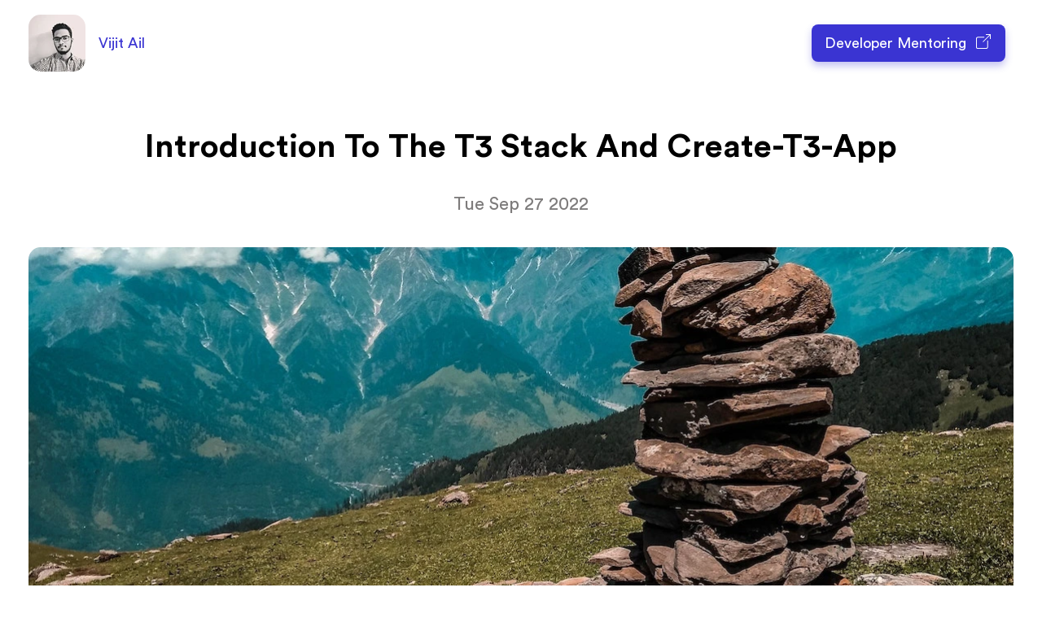

--- FILE ---
content_type: text/html; charset=UTF-8
request_url: https://vijitail.dev/blog/introduction-to-t3-stack-and-create-t3-app/
body_size: 21920
content:
<!DOCTYPE html><html lang="en"><head><meta charSet="utf-8"/><meta http-equiv="x-ua-compatible" content="ie=edge"/><meta name="viewport" content="width=device-width, initial-scale=1, shrink-to-fit=no"/><meta name="generator" content="Gatsby 4.23.1"/><meta data-react-helmet="true" name="description" content="There are many JavaScript frameworks and libraries, and people often joke that we might have way too many of these tools. While building a…"/><meta data-react-helmet="true" name="keywords" content="JavaScript, t3 stack, typescript, typesafe, TypeScript, web app, web framework"/><meta data-react-helmet="true" property="og:title" content="Introduction to the T3 stack and create-t3-app"/><meta data-react-helmet="true" property="og:image" content="https://vijitail.dev/static/56406a239dcd4f8030edb6bb2a5d59be/3f7f4/t3-stack.jpg"/><meta data-react-helmet="true" property="og:description" content="There are many JavaScript frameworks and libraries, and people often joke that we might have way too many of these tools. While building a…"/><meta data-react-helmet="true" property="og:type" content="website"/><meta data-react-helmet="true" name="twitter:card" content="summary"/><meta data-react-helmet="true" name="twitter:creator" content="@vijitail"/><meta data-react-helmet="true" name="twitter:title" content="Introduction to the T3 stack and create-t3-app"/><meta data-react-helmet="true" name="twitter:description" content="There are many JavaScript frameworks and libraries, and people often joke that we might have way too many of these tools. While building a…"/><meta data-react-helmet="true" name="viewport" content="width=device-width, initial-scale=1.0"/><meta name="theme-color" content="#3a34d2"/><style data-href="/styles.74a3a5aa328ab65d8fcc.css" data-identity="gatsby-global-css">code[class*=language-],pre[class*=language-]{word-wrap:normal;background:none;color:#f8f8f2;font-family:Consolas,Monaco,Andale Mono,Ubuntu Mono,monospace;-webkit-hyphens:none;hyphens:none;line-height:1.5;-o-tab-size:4;tab-size:4;text-align:left;text-shadow:0 1px rgba(0,0,0,.3);white-space:pre;word-break:normal;word-spacing:normal}pre[class*=language-]{border-radius:.3em;margin:.5em 0;overflow:auto;padding:1em}:not(pre)>code[class*=language-],pre[class*=language-]{background:#282a36}:not(pre)>code[class*=language-]{border-radius:.3em;padding:.1em;white-space:normal}.token.cdata,.token.comment,.token.doctype,.token.prolog{color:#6272a4}.token.punctuation{color:#f8f8f2}.namespace{opacity:.7}.token.constant,.token.deleted,.token.property,.token.symbol,.token.tag{color:#ff79c6}.token.boolean,.token.number{color:#bd93f9}.token.attr-name,.token.builtin,.token.char,.token.inserted,.token.selector,.token.string{color:#50fa7b}.language-css .token.string,.style .token.string,.token.entity,.token.operator,.token.url,.token.variable{color:#f8f8f2}.token.atrule,.token.attr-value,.token.class-name,.token.function{color:#f1fa8c}.token.keyword{color:#8be9fd}.token.important,.token.regex{color:#ffb86c}.token.bold,.token.important{font-weight:700}.token.italic{font-style:italic}.token.entity{cursor:help}

/*! normalize.css v8.0.1 | MIT License | github.com/necolas/normalize.css */html{-webkit-text-size-adjust:100%;line-height:1.15}body{margin:0}main{display:block}h1{font-size:2em;margin:.67em 0}hr{box-sizing:content-box;height:0;overflow:visible}pre{font-family:monospace,monospace;font-size:1em}a{background-color:transparent}abbr[title]{border-bottom:none;text-decoration:underline;text-decoration:underline dotted}b,strong{font-weight:bolder}code,kbd,samp{font-family:monospace,monospace;font-size:1em}small{font-size:80%}sub,sup{font-size:75%;line-height:0;position:relative;vertical-align:baseline}sub{bottom:-.25em}sup{top:-.5em}img{border-style:none}button,input,optgroup,select,textarea{font-family:inherit;font-size:100%;line-height:1.15;margin:0}button,input{overflow:visible}button,select{text-transform:none}[type=button],[type=reset],[type=submit],button{-webkit-appearance:button}[type=button]::-moz-focus-inner,[type=reset]::-moz-focus-inner,[type=submit]::-moz-focus-inner,button::-moz-focus-inner{border-style:none;padding:0}[type=button]:-moz-focusring,[type=reset]:-moz-focusring,[type=submit]:-moz-focusring,button:-moz-focusring{outline:1px dotted ButtonText}fieldset{padding:.35em .75em .625em}legend{box-sizing:border-box;color:inherit;display:table;max-width:100%;padding:0;white-space:normal}progress{vertical-align:baseline}textarea{overflow:auto}[type=checkbox],[type=radio]{box-sizing:border-box;padding:0}[type=number]::-webkit-inner-spin-button,[type=number]::-webkit-outer-spin-button{height:auto}[type=search]{-webkit-appearance:textfield;outline-offset:-2px}[type=search]::-webkit-search-decoration{-webkit-appearance:none}::-webkit-file-upload-button{-webkit-appearance:button;font:inherit}details{display:block}summary{display:list-item}[hidden],template{display:none}.row{flex-wrap:wrap}.col{flex-grow:1;margin:0 5px;max-width:100%}.container{margin-left:auto;margin-right:auto;max-width:1210px;overflow:visible;padding:0 16px}@media screen and (max-width:1440px){.container{max-width:1210px}}@media screen and (max-width:1024px){.container{max-width:934px}}@media screen and (max-width:767px){.container{max-width:717px}}@media screen and (max-width:575px){.container{max-width:525px}}@media screen and (max-width:425px){.container{max-width:393px}}.header{align-items:center;display:flex;min-height:500px;padding-top:20px}.header>.header-content{margin-top:130px;max-width:620px;width:100%}.header-container{background-color:#3a34d2;background-repeat:no-repeat;background-size:cover;min-height:100vh}.section{padding-bottom:30px;padding-top:30px}.row{align-items:center;display:flex}@media screen and (max-width:767px){.row{flex-direction:column}}.col{flex:1 1}@font-face{font-display:swap;font-family:Circular Std Book;src:local("sans-serif"),url("/static/Circular Std Book-ce1731670f4779d9c951d7c2f0727f36.ttf")}@font-face{font-display:swap;font-family:Circular Std Medium;src:local("sans-serif"),url("/static/Circular Std Medium-3fcb6535e39024a69e309dbde783bc5c.ttf")}@font-face{font-display:swap;font-family:Circular Std Bold;src:local("sans-serif"),url("/static/Circular Std Bold-70b1780ab02d1d1ac189f8686ed4a827.ttf")}@font-face{font-display:swap;font-family:Circular Std Black;src:local("sans-serif"),url("/static/Circular Std Black-c423aabf0ff2cb6202e6ad40998b024d.ttf")}a{color:inherit;font-family:Circular Std Book;text-decoration:inherit}li,p{color:#302f2f;font-family:Circular Std Book,sans-serif;font-size:20px}h1{color:#000;font-family:Circular Std Bold,sans-serif;font-size:48px}h2{font-size:36px}h2,h3{color:#000;font-family:Circular Std Book,sans-serif}h3{font-size:28px}h1.header-title{color:#fff}@media screen and (max-width:575px){h1.header-title{font-size:28px;margin-bottom:30px;margin-top:-100px}}h2.header-subtitle{color:#fff;font-weight:450;opacity:.8}@media screen and (max-width:767px){h2.header-subtitle{font-size:22px}}h3.section-title{color:#000;font-family:Circular Std Black,sans-serif;font-size:36px;font-weight:900;text-transform:capitalize}@media screen and (max-width:767px){h3.section-title{font-size:22px}}.lg-text{color:#000;font-family:Circular Std Medium,sans-serif;font-size:24px;font-weight:500}@media screen and (max-width:767px){.lg-text{font-size:18px;line-height:26px}.lg-text+.text{font-size:16px;line-height:24px}}h4.repo-title{color:#000;font-family:Circular Std Medium,sans-serif;font-size:20px;font-weight:500;margin-bottom:12px;margin-top:8px;transition:color .2s}p.repo-description{color:#302f2f;font-family:Circular Std Book,sans-serif;font-size:16px;line-height:24px;margin-top:0;min-height:50px}.repo-language{align-items:center;color:#6d6d6d;display:flex;font-family:Circular Std Medium,sans-serif;font-size:14px}.text{color:#302f2f;font-family:Circular Std Book,sans-serif;font-size:22px;line-height:38px}.text-primary{color:#3a34d2}.text-toothsi{color:#e03c31;font-weight:600}.text-bold{font-weight:700}a.cta-button{align-items:center;background:#fff;border-radius:100px;box-shadow:0 4px 30px rgba(0,0,0,.25);color:#3a34d2;cursor:pointer;display:inline-flex;font-family:Circular Std Book;font-size:22px;margin-top:15px;padding:10px 8px 10px 30px;transition:transform .2s;-webkit-user-select:none;-moz-user-select:none;user-select:none}a.cta-button:active,a.cta-button:focus,a.cta-button:hover{transform:translateY(-10px)}a.cta-button>.arrow{background-color:#3a34d2;border-radius:100px;display:inline-block;height:22px;justify-content:center;margin-left:20px;padding:9px;width:22px}a.cta-button>.arrow,a.git-cta{align-items:center;display:inline-flex}a.git-cta{background-color:#fff;border-radius:7px;box-shadow:0 10px 20px rgba(0,0,0,.1);color:#000;font-family:Circular Std Book,sans-serif;font-size:22px;line-height:0;margin-bottom:10px;margin-right:auto;margin-top:10px;padding:14px 20px}@media screen and (max-width:767px){a.git-cta{font-size:18px}}a.git-cta:active,a.git-cta:focus,a.git-cta:hover{color:#3a34d2}.slider-container{-webkit-overflow-scrolling:touch;display:flex;flex-wrap:nowrap;height:100%;overflow-x:auto}.slider-container::-webkit-scrollbar{display:none}.slider-container .slide{flex:0 0 auto;height:100%;margin-right:40px}@media screen and (max-width:767px){.slider-container .slide{margin-right:16px}}.slider-container .slide:last-child{padding-right:16px}body::-webkit-scrollbar{background-color:#fff;width:14px}body::-webkit-scrollbar-track{background-color:#fff}body::-webkit-scrollbar-thumb{background-color:#babac0;border:2px solid #fff;border-radius:16px}body::-webkit-scrollbar-button{display:none}a.header-cta{display:flex;justify-content:center;margin-left:auto;margin-right:0}a.header-cta>span{display:block}@media screen and (max-width:600px){a.header-cta{font-size:16px;padding:8px 14px}}@media screen and (max-width:425px){a.header-cta{display:none}}.left-bg-box{background-color:#3a34d2;border-radius:30px;height:836px;left:-42.48px;position:absolute;top:-209.99px;transform:rotate(5.54deg);width:1228px;z-index:-1}@keyframes move{0%{transform:translate(0)}25%{transform:translate(10px)}50%{transform:translate(10px,10px)}75%{transform:translateY(10px)}to{transform:translate(0)}}.header-logos{animation:move 6s infinite;height:300px;position:relative}@media screen and (max-width:1024px){.header-logos{display:none}}.header-logos>.skill-logo{background-color:#fff;border-radius:15px;box-shadow:0 0 70px rgba(0,0,0,.15);padding:16px;position:absolute}.header-logos>.skill-logo>svg{height:100px;width:100px}.header-logos>.skill-logo:first-child{left:180px}.header-logos>.skill-logo:nth-child(2){right:70px;top:100px}.header-logos>.skill-logo:nth-child(3){bottom:-140px;right:190px}.header-logos>.skill-logo:nth-child(4){bottom:-30px;left:90px}@media screen and (max-width:1200px){.header-logos>.skill-logo:first-child{left:80px}.header-logos>.skill-logo:nth-child(2){right:70px;top:50px}.header-logos>.skill-logo:nth-child(3){bottom:-80px;right:70px}.header-logos>.skill-logo:nth-child(4){bottom:-30px;left:80px}}@media screen and (max-width:1100px){.header-logos>.skill-logo>svg{height:75px;width:75px}.header-logos>.skill-logo:nth-child(2),.header-logos>.skill-logo:nth-child(3){right:30px}}.work{border-radius:15px;overflow:hidden;transition:border-radius .2s;width:376px}@media screen and (max-width:575px){.work{width:290px}}@media screen and (max-width:425px){.work{width:260px}}.work>.gatsby-image-wrapper{transition:transform .3s}.work:hover{border-radius:0}.work:hover>.gatsby-image-wrapper{transform:scale(1.05)}.latest-blog,.medium{border-radius:15px;overflow:hidden;width:585px}@media screen and (max-width:575px){.latest-blog,.medium{width:290px}}@media screen and (max-width:425px){.latest-blog,.medium{width:260px}}.latest-blog>p.lg-text,.medium>p.lg-text{transition:color .3s}.latest-blog:hover>p.lg-text,.medium:hover>p.lg-text{color:#3a34d2}.github-slider.slider-container .slide{max-width:90%}.github-slider.slider-container .github{background-color:#fefefe;border:1px solid #d1d5da;border-radius:15px;max-width:400px;padding:16px;transition:border-color .3s}.github-slider.slider-container .github .repo-language-color{border-radius:20px;display:inline-block;margin-bottom:2px;margin-right:10px;padding:8px}@media screen and (min-width:767px){.github-slider.slider-container{flex-wrap:wrap}.github-slider.slider-container .slide{margin-left:0;margin-right:0;width:calc(33% - 10px)}.github-slider.slider-container .slide:last-child{padding-right:0}.github-slider.slider-container .slide:nth-child(2n+0){margin-left:auto}.github-slider.slider-container .slide:nth-child(3n+0){margin-left:auto;margin-right:0}.github-slider.slider-container .slide:nth-child(4){margin-left:0;margin-right:auto}.github-slider.slider-container .github{margin-bottom:20px}}.github:hover{border-color:#8b87e5!important}.github:hover h4.repo-title{color:#3a34d2}.about{background-color:#f3f9fa}.about .name{font-size:26px}.skills-container{display:flex;flex-wrap:wrap}.skills-container>.skill{background:#3a34d2;border-radius:5px;font-size:18px;margin:8px 15px 8px 0;padding:6px 14px}.brand-name,.skills-container>.skill{color:#fff;font-family:Circular Std Book,sans-serif}.brand-name{align-items:center;display:flex;font-size:24px;padding:18px 0;position:absolute;top:0}.brand-name span{margin-left:16px}.section.get-in-touch{background-color:#e5c526;margin-bottom:0}.section.get-in-touch .site-info{color:#000;margin-top:50px;text-align:center}@media screen and (max-width:767px){.section.get-in-touch .site-info{font-size:18px}}.blog-header .brand-name{color:#3a34d2;display:inline-flex;font-size:18px;position:unset}.blog-container>.row{align-items:flex-start}.blog-container>.row .latest-blog{margin-bottom:14px}@media screen and (max-width:575px){.blog-container>.row .latest-blog{margin-bottom:26px;width:100%}}@media screen and (max-width:425px){.blog-container>.row .latest-blog{width:100%}}.blog{margin-bottom:60px}.blog h1,.blog h2,.blog h3,.blog h4{margin-top:50px;text-transform:capitalize}.blog h1>code,.blog h2>code,.blog h3>code,.blog h4>code{text-transform:none}.blog h1{font-size:40px;line-height:50px;text-align:center}.blog h2{font-size:32px}.blog h3{font-size:24px}.blog .blog-date{color:#7d7b7b;text-align:center}.blog li,.blog p{font-size:22px;line-height:36px}.blog a{color:#3a34d2;text-decoration:underline}.blog .gatsby-image-wrapper,.blog pre[class*=language-]{border-radius:15px;margin:35px auto}.blog pre[class*=language-]{box-shadow:0 0 15px rgba(0,0,0,.1)}.blog pre[class*=language-] code{font-size:20px}.blog :not(pre)>code[class*=language-]{padding:.1em .35em}.blog .blog-share{align-items:center;display:flex}.blog .blog-share>div:first-child{margin-right:20px}@media screen and (max-width:575px){.blog .blog-share>div:first-child{margin-right:0}.blog .blog-share{flex-direction:column;justify-content:center}.blog .blog-share>div:first-child{margin-bottom:20px}}a.header-cta{align-items:center;background-color:#3a34d2;border-radius:8px;box-shadow:0 5px 10px rgba(58,52,210,.3);color:#fff;display:inline-flex;font-size:18px;margin-right:10px;padding:10px 16px;text-decoration:none}.blog-header{align-items:center;display:flex}.blog-post-content img{display:block;margin:auto;max-width:100%;width:auto}</style><title data-react-helmet="true">Introduction to the T3 stack and create-t3-app | Software Engineer</title><link data-react-helmet="true" rel="canonical" href="https://reflect.run/articles/introduction-to-t3-stack-and-create-t3-app/"/><link data-react-helmet="true" rel="apple-touch-icon" sizes="180x180" href="[data-uri]"/><link data-react-helmet="true" rel="icon" type="image/png" sizes="32x32" href="[data-uri]"/><link data-react-helmet="true" rel="icon" type="image/png" sizes="16x16" href="[data-uri]"/><link rel="icon" href="/favicon-32x32.png?v=ff1116c85a38d8796de6231909add40f" type="image/png"/><link rel="manifest" href="/manifest.webmanifest" crossorigin="anonymous"/><link rel="apple-touch-icon" sizes="48x48" href="/icons/icon-48x48.png?v=ff1116c85a38d8796de6231909add40f"/><link rel="apple-touch-icon" sizes="72x72" href="/icons/icon-72x72.png?v=ff1116c85a38d8796de6231909add40f"/><link rel="apple-touch-icon" sizes="96x96" href="/icons/icon-96x96.png?v=ff1116c85a38d8796de6231909add40f"/><link rel="apple-touch-icon" sizes="144x144" href="/icons/icon-144x144.png?v=ff1116c85a38d8796de6231909add40f"/><link rel="apple-touch-icon" sizes="192x192" href="/icons/icon-192x192.png?v=ff1116c85a38d8796de6231909add40f"/><link rel="apple-touch-icon" sizes="256x256" href="/icons/icon-256x256.png?v=ff1116c85a38d8796de6231909add40f"/><link rel="apple-touch-icon" sizes="384x384" href="/icons/icon-384x384.png?v=ff1116c85a38d8796de6231909add40f"/><link rel="apple-touch-icon" sizes="512x512" href="/icons/icon-512x512.png?v=ff1116c85a38d8796de6231909add40f"/><link rel="preconnect" href="https://www.google-analytics.com"/><link rel="dns-prefetch" href="https://www.google-analytics.com"/></head><body><div id="___gatsby"><div style="outline:none" tabindex="-1" id="gatsby-focus-wrapper"><div class="container blog-header"><a href="/"><div class="brand-name"><div style="width:70px"><div class=" gatsby-image-wrapper" style="position:relative;overflow:hidden;max-width:70px;width:100%;border-radius:15px;display:block;margin:auto"><div aria-hidden="true" style="width:100%;padding-bottom:100%"></div><img aria-hidden="true" src="[data-uri]" alt="This is me" style="position:absolute;top:0;left:0;width:100%;height:100%;object-fit:cover;object-position:center;opacity:1;transition-delay:500ms"/><noscript><picture><source type='image/webp' srcset="/static/4f4bb142580708b2e7a431ced7074f06/594d9/header-me.webp 18w,
/static/4f4bb142580708b2e7a431ced7074f06/6af67/header-me.webp 35w,
/static/4f4bb142580708b2e7a431ced7074f06/38a71/header-me.webp 70w,
/static/4f4bb142580708b2e7a431ced7074f06/6a73c/header-me.webp 105w,
/static/4f4bb142580708b2e7a431ced7074f06/c7293/header-me.webp 140w,
/static/4f4bb142580708b2e7a431ced7074f06/1f77a/header-me.webp 960w" sizes="(max-width: 70px) 100vw, 70px" /><source srcset="/static/4f4bb142580708b2e7a431ced7074f06/45aff/header-me.jpg 18w,
/static/4f4bb142580708b2e7a431ced7074f06/00156/header-me.jpg 35w,
/static/4f4bb142580708b2e7a431ced7074f06/41f4e/header-me.jpg 70w,
/static/4f4bb142580708b2e7a431ced7074f06/021e3/header-me.jpg 105w,
/static/4f4bb142580708b2e7a431ced7074f06/7ba0f/header-me.jpg 140w,
/static/4f4bb142580708b2e7a431ced7074f06/2dabf/header-me.jpg 960w" sizes="(max-width: 70px) 100vw, 70px" /><img loading="lazy" sizes="(max-width: 70px) 100vw, 70px" srcset="/static/4f4bb142580708b2e7a431ced7074f06/45aff/header-me.jpg 18w,
/static/4f4bb142580708b2e7a431ced7074f06/00156/header-me.jpg 35w,
/static/4f4bb142580708b2e7a431ced7074f06/41f4e/header-me.jpg 70w,
/static/4f4bb142580708b2e7a431ced7074f06/021e3/header-me.jpg 105w,
/static/4f4bb142580708b2e7a431ced7074f06/7ba0f/header-me.jpg 140w,
/static/4f4bb142580708b2e7a431ced7074f06/2dabf/header-me.jpg 960w" src="/static/4f4bb142580708b2e7a431ced7074f06/41f4e/header-me.jpg" alt="This is me" style="position:absolute;top:0;left:0;opacity:1;width:100%;height:100%;object-fit:cover;object-position:center"/></picture></noscript></div></div><span>Vijit Ail</span></div></a><a class="header-cta" target="_blank" href="https://mentoring.vijitail.dev?utm_source=vijit_ail_blog"><span>Developer Mentoring</span><div><svg style="height:22px;width:22px;margin-left:10px" fill="#fff" viewBox="0 0 128 128" width="64px" height="64px"><path d="M 84 11 C 82.3 11 81 12.3 81 14 C 81 15.7 82.3 17 84 17 L 106.80078 17 L 60.400391 63.400391 C 59.200391 64.600391 59.200391 66.499609 60.400391 67.599609 C 61.000391 68.199609 61.8 68.5 62.5 68.5 C 63.2 68.5 63.999609 68.199609 64.599609 67.599609 L 111 21.199219 L 111 44 C 111 45.7 112.3 47 114 47 C 115.7 47 117 45.7 117 44 L 117 14 C 117 12.3 115.7 11 114 11 L 84 11 z M 24 31 C 16.8 31 11 36.8 11 44 L 11 104 C 11 111.2 16.8 117 24 117 L 84 117 C 91.2 117 97 111.2 97 104 L 97 59 C 97 57.3 95.7 56 94 56 C 92.3 56 91 57.3 91 59 L 91 104 C 91 107.9 87.9 111 84 111 L 24 111 C 20.1 111 17 107.9 17 104 L 17 44 C 17 40.1 20.1 37 24 37 L 69 37 C 70.7 37 72 35.7 72 34 C 72 32.3 70.7 31 69 31 L 24 31 z"></path></svg></div></a></div><div class="container blog-post-container"><div class="blog"><h1>Introduction to the T3 stack and create-t3-app</h1><p class="blog-date">Tue Sep 27 2022</p><div class=" gatsby-image-wrapper" style="position:relative;overflow:hidden"><div aria-hidden="true" style="width:100%;padding-bottom:45.54455445544554%"></div><img aria-hidden="true" src="[data-uri]" alt="" style="position:absolute;top:0;left:0;width:100%;height:100%;object-fit:cover;object-position:center;opacity:1;transition-delay:500ms"/><noscript><picture><source type='image/webp' srcset="/static/56406a239dcd4f8030edb6bb2a5d59be/6640b/t3-stack.webp 303w,
/static/56406a239dcd4f8030edb6bb2a5d59be/5cbe1/t3-stack.webp 605w,
/static/56406a239dcd4f8030edb6bb2a5d59be/0d4af/t3-stack.webp 1210w" sizes="(max-width: 1210px) 100vw, 1210px" /><source srcset="/static/56406a239dcd4f8030edb6bb2a5d59be/b4d9b/t3-stack.jpg 303w,
/static/56406a239dcd4f8030edb6bb2a5d59be/bb67c/t3-stack.jpg 605w,
/static/56406a239dcd4f8030edb6bb2a5d59be/3f7f4/t3-stack.jpg 1210w" sizes="(max-width: 1210px) 100vw, 1210px" /><img loading="lazy" sizes="(max-width: 1210px) 100vw, 1210px" srcset="/static/56406a239dcd4f8030edb6bb2a5d59be/b4d9b/t3-stack.jpg 303w,
/static/56406a239dcd4f8030edb6bb2a5d59be/bb67c/t3-stack.jpg 605w,
/static/56406a239dcd4f8030edb6bb2a5d59be/3f7f4/t3-stack.jpg 1210w" src="/static/56406a239dcd4f8030edb6bb2a5d59be/3f7f4/t3-stack.jpg" alt="" style="position:absolute;top:0;left:0;opacity:1;width:100%;height:100%;object-fit:cover;object-position:center"/></picture></noscript></div><div class="blog-post-content"><p>There are many JavaScript frameworks and libraries, and people often joke that we might have way too many of these tools. While building a web application with multiple features like user authentication, database, and responsive mobile-friendly UI, you might use several JavaScript libraries to implement the project.</p>
<p>What if just one tool helps you bring everything you’ll need to build a feature-rich application fast? Well, the create-t3-app does just about that. So in this guide, I’ll walk you through the essentials of create-t3-app. By the end of this post, you’ll understand what the create-t3-app tool is, how it’s similar to other tools like create-react-app and why it’s worth learning about it.</p>
<h2><strong>What is the T3 Stack?</strong></h2>
<p>First things first, let’s discuss what the T3 Stack is. We can put simply that T3 Stack is a web development stack that uses Next.js, tRPC, TailwindCSS, TypeScript, and Prisma to implement features. Just like JAMStack, it’s a dedicated set of libraries and frameworks that advocate a specific methodology for building modern web apps.</p>
<p>T3 focuses on simplicity, modularity, and full-stack type safety. Let’s take a look at the individual components of the T3 Stack below:</p>
<h2></h2>
<p><strong>Next.js</strong></p>
<p><a href="https://nextjs.org/">Next.js</a> is a React framework that enables server-side rendering in React applications. Traditional React apps are rendered on the front end. However, this behavior doesn’t favor all apps. For example, search engine bots may have difficulty indexing content on your site if it renders the content on the client side. Next.js fixes this issue, and hence it improves SEO.</p>
<p>The great thing about Next.js is that it gives you the best of both worlds. This means you can also use client-side rendering wherever you want while leveraging the power of server-side rendering.</p>
<p><strong>tRPC</strong></p>
<p>Typesafe node APIs are simple to develop and put into practice thanks to the tool - <a href="https://trpc.io/">tRPC</a>. tRPC is a quick and light tool that allows you to build type-safe APIs in NodeJS quickly. Additionally, you may include it in an existing project that was created using Express or Next.js.</p>
<p>T<strong>ailwindcss</strong></p>
<p><a href="https://tailwindcss.com/">TailwindCSS</a> is a framework for CSS that provides many utility classes you can use to style your website easily. It reduces some of the work associated with working with CSS properties directly. Also, you can easily integrate Tailwind with React, Next.js, Angular, and other JavaScript frameworks.</p>
<p><strong>TypeScript</strong></p>
<p>TypeScript may be comparable to JavaScript with different characteristics like strong static typing, compilation, and object-oriented programming. It checks a program for errors before execution based on the types of values. As a typed superset, TypeScript includes guidelines for the appropriate use of various kinds of values.</p>
<p>TypeScript may seem like a waste of time to those unfamiliar with it, but after using it frequently, you will appreciate how much time it saves you. It also makes your entire JavaScript application more robust.</p>
<p><strong>Prisma</strong></p>
<p><a href="https://www.prisma.io/">Prisma</a> is an open-source tool that makes working with databases more straightforward and safe. It is an Object-relational mapping (ORM) that makes database access easier and reduces errors. Prisma integrates well with TypeScript, MySQL, PostgreSQL, MongoDB, and other popular databases.</p>
<p>From the above brief descriptions, you would have noticed that the T3 Stack is quite packed and has simplicity, modularity, and scalability at its core. T3 uses modern tooling or framework to power pack a web app with all the modern features it needs to be lightweight, fast, and developer friendly.</p>
<h2><strong>Creating a T3 stack application with create-t3-app</strong></h2>
<p>To explain what create-t3-app is, we'll look at a step-by-step guide on scaffolding a T3 stack app using the <a href="https://github.com/t3-oss/create-t3-app#community"></a><a href="https://github.com/t3-oss/create-t3-app#community">create-t3-app</a> command.</p>
<h3>Pre-requisites</h3>
<p>Set up Node.js on your system before you begin. Also loaded with Node.js is the Node Package Manager (NPM), which enables us to manage and install packages. The command shown below can be used to check the version of Node.js that is installed on your system:</p>
<div class="gatsby-highlight" data-language="text"><pre style="counter-reset: linenumber NaN" class="language-text line-numbers"><code class="language-text">node -v</code><span aria-hidden="true" class="line-numbers-rows" style="white-space: normal; width: auto; left: 0;"><span></span></span></pre></div>
<p>If you don't have Node.js installed on your machine, you can do so from their official <a href="https://nodejs.org/en/"></a><a href="https://nodejs.org/en/">website</a>.</p>
<p>You will also need to install <a href="https://www.npmjs.com/package/npx"></a><a href="https://www.npmjs.com/package/npx">npx</a> if you don't have it installed already. You can use the following command to install npx:</p>
<div class="gatsby-highlight" data-language="text"><pre style="counter-reset: linenumber NaN" class="language-text line-numbers"><code class="language-text">npm install -g npx</code><span aria-hidden="true" class="line-numbers-rows" style="white-space: normal; width: auto; left: 0;"><span></span></span></pre></div>
<h3>Steps</h3>
<p>You can now use the create-t3-app command to generate the application. The create-t3-app command will walk you through installing the dependencies required for the t3-app scaffold step-by-step.</p>
<p>Start by running the following command on the terminal:</p>
<div class="gatsby-highlight" data-language="text"><pre style="counter-reset: linenumber NaN" class="language-text line-numbers"><code class="language-text">$ npx create-t3-app@latest</code><span aria-hidden="true" class="line-numbers-rows" style="white-space: normal; width: auto; left: 0;"><span></span></span></pre></div>
<p>Running the command starts the project creation process.</p>
<p><img src="https://lh4.googleusercontent.com/Vt4DOOgdkgyF0MfYdqsZlNssYSW6me3Xa4vpsSouYeIpngDtCX3rmXT7AStS2qGRTQBcAVlSZxLwo0tuyUNoWWoQ7rZ14v3lgxduzfeeGVEzMmz5JeY4WscNQguFBeS8dFt67WUbqexPSgHkZS71AYE" alt=""></p>
<p>Enter the name of your application in the first prompt. Next, you can then select between TypeScript and JavaScript. To do that, use the up and down arrow buttons to choose your preferred option and press enter to continue.</p>
<p>Next, you will get a prompt to select the packages you want to install. The following screenshot shows the packages:</p>
<p><img src="https://lh4.googleusercontent.com/iv4JvgvXANQ1GgOdPrHCYGWL_a48pGo8tLEhMFGIWBhrvti0f_VU4_Z_N6oz74xjEMiQkkw9KvrJ715r5_iSBB23WRJXssL7-K5cVayfCb7es9b3MW5dsqKoousPYkObzMf-8PYV3ImYM1Px3-CAE0I" alt=""></p>
<p><a href="https://next-auth.js.org/"><strong>nextAuth</strong></a> is an open-source package that will help with authentication. It allows you to use third-party authentication providers like Google, Facebook, and Twitter, as well as JSON web tokens in your application.</p>
<p>On the next step, you'll get a prompt to initialize a git repository and another prompt about installing dependencies; accept both by typing "Y" for each. After that, wait for the rest of the process to finish.</p>
<p><img src="https://lh3.googleusercontent.com/cCtCb_WqYRAinjYw2iYBbKksbW5BcxOe6ls5i9jmuWgkk9WB_2uZbiVBrTN33bAakwBgsUp17HplF3khKxNRh5hpt0s9ztAn1TbZaUyXDaHAbPUIHeWAHc6BN54QbSmgwsDAUlj6e8Fkd88SEzaU5pQ" alt=""></p>
<p>Once the project is ready, navigate to the new project directory using the following command:</p>
<div class="gatsby-highlight" data-language="text"><pre style="counter-reset: linenumber NaN" class="language-text line-numbers"><code class="language-text">cd &lt;your-app-name></code><span aria-hidden="true" class="line-numbers-rows" style="white-space: normal; width: auto; left: 0;"><span></span></span></pre></div>
<p>Next, you will need to <a href="https://www.prisma.io/docs/guides/database/prototyping-schema-db-push"></a><a href="https://www.prisma.io/docs/guides/database/prototyping-schema-db-push">prototype</a> your schema with the command below:</p>
<div class="gatsby-highlight" data-language="text"><pre style="counter-reset: linenumber NaN" class="language-text line-numbers"><code class="language-text">npx prisma db push</code><span aria-hidden="true" class="line-numbers-rows" style="white-space: normal; width: auto; left: 0;"><span></span></span></pre></div>
<p>Finally, you can use the command below to start up your development server.</p>
<div class="gatsby-highlight" data-language="text"><pre style="counter-reset: linenumber NaN" class="language-text line-numbers"><code class="language-text">npm run dev</code><span aria-hidden="true" class="line-numbers-rows" style="white-space: normal; width: auto; left: 0;"><span></span></span></pre></div>
<p>The application server runs on port 3000 like a regular React application. You can access your application on a browser from <a href="http://localhost:3000/"></a><a href="http://localhost:3000/">http://localhost:3000</a>. Here's a screenshot of our example application:</p>
<p><img src="https://paper-attachments.dropbox.com/s_3758A8D41C2806A9A172A177FF644A38620DCCB1AA8875C85EDE82BDBCF4E0E5_1662340167299_image.png" alt=""></p>
<h2><strong>Similarities Between create-t3-app And create-react-app</strong></h2>
<p>If you've extensively used React before, this may have seemed familiar with how create-react-app works and scaffolds a React app. It indeed is, so let's look at the specific similarities between the two.</p>
<ul>
<li>create-t3-app and create-react-app are CLI tools that you can install and run conveniently from the command line.</li>
<li>Both create-t3-app and create-react-app provide interfaces for helping developers bootstrap their applications faster.</li>
<li>Project scaffolding commands help developers install the bare minimum of dependencies needed for the application to run. That means a pre-configured development server with hot reloading, module bundling, etc.</li>
<li>Both tools allow you to choose between plain JavaScript and TypeScript during application setup. It gives you complete control over the primary language you want to use in your application.</li>
</ul>
<h2><strong>Why does create-t3-app Make it Easier to Create a Next.js Application?</strong></h2>
<p>The following are ways using create-t3-app makes it easier to create new Next.Js applications:</p>
<ul>
<li>
<p>The <code class="language-text">npx create-t3-app</code> command helps developers set up a full-stack Next project quicker.</p>
</li>
<li>
<p>create-t3-app allows you to use TypeScript out of the box and sets up the TypeScript configuration for you.</p>
</li>
<li>
<p>create-t3-app provides authentication using NextAuth, making it easier for you to get a head start.</p>
</li>
<li>
<p>The create-t3-app command offers a highly structured and scalable architecture for developers.</p>
</li>
<li>
<p>Setting up and working with a Database is very easy using Prisma. Prisma can also integrate with multiple databases.</p>
</li>
<li>
<p>It introduces the robust functionality of Graphql that allows us to create queries and mutations.</p>
</li>
</ul>
<h2><strong>Drawbacks of Using create-t3-app</strong></h2>
<ul>
<li>
<p>Using create-t3-app in a project that requires SASS, Webpack configurations, or other custom configurations can be difficult. This is due to the nature of create-t3-app, which doesn't expose those configurations to the developers.</p>
</li>
<li>
<p>Create-t3-app works well for setting up monolithic applications where you have a single server and a single client. But using it with a microservice application becomes challenging.</p>
</li>
<li>
<p>Suppose you want to gain control of your application configuration at a base level. In that case, Create-t3-app might not be suitable for you as it abstracts most configuration (e.g. babel) options for creating client-side applications.</p>
</li>
<li>
<p>Although create-t3-app has a large community and holds a lot of prospects for the future, it's still a relatively new tool. As a result, there aren't many resources and guides on how to use it conveniently. Hopefully, this issue will be a thing of the past with time.</p>
</li>
</ul>
<h2><strong>Conclusion</strong></h2>
<p>Overall, <a href="https://github.com/t3-oss/create-t3-app#community"></a><a href="https://github.com/t3-oss/create-t3-app#community">Create-t3-app</a> is a fantastic tool that aims to make using the T3 stack easier and more convenient for developers by providing a well-defined structure/architecture for the T3 stack out of the box, focusing on modularity, simplicity, and type safety.</p></div><div><p>If you read this far, and liked the post, please support and share.</p><div class="blog-share"><div><button aria-label="facebook" class="react-share__ShareButton" style="background-color:transparent;border:none;padding:0;font:inherit;color:inherit;cursor:pointer"><svg style="height:45px;width:45px;margin-right:10px" version="1.1" id="Capa_1" x="0px" y="0px" viewBox="0 0 455.73 455.73" xml:space="preserve"><path style="fill:#3A559F" d="M0,0v455.73h242.704V279.691h-59.33v-71.864h59.33v-60.353c0-43.893,35.582-79.475,79.475-79.475
	h62.025v64.622h-44.382c-13.947,0-25.254,11.307-25.254,25.254v49.953h68.521l-9.47,71.864h-59.051V455.73H455.73V0H0z"></path><g></g><g></g><g></g><g></g><g></g><g></g><g></g><g></g><g></g><g></g><g></g><g></g><g></g><g></g><g></g></svg></button><button quote="Hey! Check out this awesome post" aria-label="linkedin" class="react-share__ShareButton" style="background-color:transparent;border:none;padding:0;font:inherit;color:inherit;cursor:pointer"><svg style="height:45px;width:45px;margin-right:10px" version="1.1" id="Capa_1" x="0px" y="0px" viewBox="0 0 455.731 455.731" xml:space="preserve"><g><rect x="0" y="0" style="fill:#0084B1" width="455.731" height="455.731"></rect><g><path style="fill:#FFFFFF" d="M107.255,69.215c20.873,0.017,38.088,17.257,38.043,38.234c-0.05,21.965-18.278,38.52-38.3,38.043
			c-20.308,0.411-38.155-16.551-38.151-38.188C68.847,86.319,86.129,69.199,107.255,69.215z"></path><path style="fill:#FFFFFF" d="M129.431,386.471H84.71c-5.804,0-10.509-4.705-10.509-10.509V185.18
			c0-5.804,4.705-10.509,10.509-10.509h44.721c5.804,0,10.509,4.705,10.509,10.509v190.783
			C139.939,381.766,135.235,386.471,129.431,386.471z"></path><path style="fill:#FFFFFF" d="M386.884,241.682c0-39.996-32.423-72.42-72.42-72.42h-11.47c-21.882,0-41.214,10.918-52.842,27.606
			c-1.268,1.819-2.442,3.708-3.52,5.658c-0.373-0.056-0.594-0.085-0.599-0.075v-23.418c0-2.409-1.953-4.363-4.363-4.363h-55.795
			c-2.409,0-4.363,1.953-4.363,4.363V382.11c0,2.409,1.952,4.362,4.361,4.363l57.011,0.014c2.41,0.001,4.364-1.953,4.364-4.363
			V264.801c0-20.28,16.175-37.119,36.454-37.348c10.352-0.117,19.737,4.031,26.501,10.799c6.675,6.671,10.802,15.895,10.802,26.079
			v117.808c0,2.409,1.953,4.362,4.361,4.363l57.152,0.014c2.41,0.001,4.364-1.953,4.364-4.363V241.682z"></path></g></g><g></g><g></g><g></g><g></g><g></g><g></g><g></g><g></g><g></g><g></g><g></g><g></g><g></g><g></g><g></g></svg></button><button quote="Hey! Check out this awesome post" aria-label="twitter" class="react-share__ShareButton" style="background-color:transparent;border:none;padding:0;font:inherit;color:inherit;cursor:pointer"><svg style="height:45px;width:45px;margin-right:10px" version="1.1" id="Capa_1" x="0px" y="0px" viewBox="0 0 455.731 455.731" xml:space="preserve"><g><rect x="0" y="0" style="fill:#50ABF1" width="455.731" height="455.731"></rect><path style="fill:#FFFFFF" d="M60.377,337.822c30.33,19.236,66.308,30.368,104.875,30.368c108.349,0,196.18-87.841,196.18-196.18
		c0-2.705-0.057-5.39-0.161-8.067c3.919-3.084,28.157-22.511,34.098-35c0,0-19.683,8.18-38.947,10.107
		c-0.038,0-0.085,0.009-0.123,0.009c0,0,0.038-0.019,0.104-0.066c1.775-1.186,26.591-18.079,29.951-38.207
		c0,0-13.922,7.431-33.415,13.932c-3.227,1.072-6.605,2.126-10.088,3.103c-12.565-13.41-30.425-21.78-50.25-21.78
		c-38.027,0-68.841,30.805-68.841,68.803c0,5.362,0.617,10.581,1.784,15.592c-5.314-0.218-86.237-4.755-141.289-71.423
		c0,0-32.902,44.917,19.607,91.105c0,0-15.962-0.636-29.733-8.864c0,0-5.058,54.416,54.407,68.329c0,0-11.701,4.432-30.368,1.272
		c0,0,10.439,43.968,63.271,48.077c0,0-41.777,37.74-101.081,28.885L60.377,337.822z"></path></g><g></g><g></g><g></g><g></g><g></g><g></g><g></g><g></g><g></g><g></g><g></g><g></g><g></g><g></g><g></g></svg></button></div></div></div></div></div><div class="section get-in-touch"><div class="container"><h3 class="section-title"><span role="img" aria-label="contact emoji">🤙</span> <!-- -->Get in touch with me</h3><div class="row"><a href="mailto:vijit2ail@gmail.com?subject=Hey%20There!" class="git-cta" title="Email"><svg style="height:20px;width:20px;margin-right:10px" version="1.1" id="Layer_1" x="0px" y="0px" viewBox="0 0 512 512" xml:space="preserve"><g><polygon style="fill:#F2F2F2" points="484.973,122.808 452.288,451.017 59.712,451.017 33.379,129.16 256,253.802 	"></polygon><polygon style="fill:#F2F2F2" points="473.886,60.983 256,265.659 38.114,60.983 256,60.983 	"></polygon></g><path style="fill:#F14336" d="M59.712,155.493v295.524H24.139C10.812,451.017,0,440.206,0,426.878V111.967l39,1.063L59.712,155.493
	z"></path><path style="fill:#D32E2A" d="M512,111.967v314.912c0,13.327-10.812,24.139-24.152,24.139h-35.56V155.493l19.692-46.525
	L512,111.967z"></path><path style="fill:#F14336" d="M512,85.122v26.845l-59.712,43.526L256,298.561L59.712,155.493L0,111.967V85.122
	c0-13.327,10.812-24.139,24.139-24.139h13.975L256,219.792L473.886,60.983h13.962C501.188,60.983,512,71.794,512,85.122z"></path><polygon style="fill:#D32E2A" points="59.712,155.493 0,146.235 0,111.967 "></polygon><g></g><g></g><g></g><g></g><g></g><g></g><g></g><g></g><g></g><g></g><g></g><g></g><g></g><g></g><g></g></svg>vijit2ail@gmail.com</a><a href="https://github.com/vijitail" class="git-cta" title="Github" target="_blank" rel="noopener noreferrer"><svg style="height:20px;width:20px;margin-right:10px" enable-background="new 0 0 24 24" height="512" viewBox="0 0 24 24" width="512"><path d="m12 .5c-6.63 0-12 5.28-12 11.792 0 5.211 3.438 9.63 8.205 11.188.6.111.82-.254.82-.567 0-.28-.01-1.022-.015-2.005-3.338.711-4.042-1.582-4.042-1.582-.546-1.361-1.335-1.725-1.335-1.725-1.087-.731.084-.716.084-.716 1.205.082 1.838 1.215 1.838 1.215 1.07 1.803 2.809 1.282 3.495.981.108-.763.417-1.282.76-1.577-2.665-.295-5.466-1.309-5.466-5.827 0-1.287.465-2.339 1.235-3.164-.135-.298-.54-1.497.105-3.121 0 0 1.005-.316 3.3 1.209.96-.262 1.98-.392 3-.398 1.02.006 2.04.136 3 .398 2.28-1.525 3.285-1.209 3.285-1.209.645 1.624.24 2.823.12 3.121.765.825 1.23 1.877 1.23 3.164 0 4.53-2.805 5.527-5.475 5.817.42.354.81 1.077.81 2.182 0 1.578-.015 2.846-.015 3.229 0 .309.21.678.825.56 4.801-1.548 8.236-5.97 8.236-11.173 0-6.512-5.373-11.792-12-11.792z" fill="#212121"></path></svg> <!-- -->Check out my Github</a><a href="https://dribbble.com/Vijit_Ail" class="git-cta" title="Dribbble" target="_blank" rel="noopener noreferrer"><svg style="height:20px;width:20px;margin-right:10px" version="1.1" id="Capa_1" x="0px" y="0px" viewBox="0 0 512 512" xml:space="preserve"><circle style="fill:#EC407A" cx="256" cy="254.272" r="240"></circle><path style="fill:#C2185B" d="M256,0C114.848,0,0,114.848,0,256s114.848,256,256,256s256-114.848,256-256S397.152,0,256,0z
	 M479.904,257.92c-54.208-14.304-109.792-15.968-162.752-5.056c-7.232-18.048-15.04-35.808-23.424-53.344
	c47.904-22.4,92.192-52.768,131.04-90.304C459.04,148.544,480,199.808,480,256C480,256.64,479.904,257.248,479.904,257.92z
	 M402.144,86.624c-36.288,35.04-77.568,63.584-122.304,84.448c-23.904-45.76-51.872-89.472-83.52-130.752
	C215.36,35.04,235.296,32,256,32C311.84,32,362.88,52.672,402.144,86.624z M164.704,51.648
	c32.48,41.344,60.992,85.376,85.28,131.488c-67.2,25.664-140.16,35.52-213.216,26.976C51.584,139.2,100.096,80.64,164.704,51.648z
	 M32,256c0-4.8,0.416-9.504,0.736-14.208c18.944,2.24,37.888,3.712,56.768,3.712c60.224,0,119.392-11.776,174.848-33.376
	c7.68,16,14.912,32.224,21.6,48.672c-78.656,23.616-148.736,73.984-195.904,145.12C54.112,366.176,32,313.664,32,256z
	 M113.44,428.64c43.392-68.224,109.568-116.32,184.032-138.08c20.224,55.68,34.784,113.504,43.264,172.672
	C314.592,473.984,285.984,480,256,480C201.888,480,152.192,460.704,113.44,428.64z M370.752,448
	c-8.8-56.384-22.752-111.584-41.856-164.864c48.352-9.088,98.944-6.944,148.224,6.976C466.784,357.184,426.752,414.4,370.752,448z"></path><g></g><g></g><g></g><g></g><g></g><g></g><g></g><g></g><g></g><g></g><g></g><g></g><g></g><g></g><g></g></svg> <!-- -->Designs on Dribbble</a><a href="https://medium.com/@vijit2ail" class="git-cta" title="Medium" target="_blank" rel="noopener noreferrer"><svg style="height:20px;width:20px;margin-right:10px" enable-background="new 0 0 24 24" height="512" viewBox="0 0 24 24" width="512"><path d="m22.085 4.733 1.915-1.832v-.401h-6.634l-4.728 11.768-5.379-11.768h-6.956v.401l2.237 2.693c.218.199.332.49.303.783v10.583c.069.381-.055.773-.323 1.05l-2.52 3.054v.396h7.145v-.401l-2.52-3.049c-.273-.278-.402-.663-.347-1.05v-9.154l6.272 13.659h.729l5.393-13.659v10.881c0 .287 0 .346-.188.534l-1.94 1.877v.402h9.412v-.401l-1.87-1.831c-.164-.124-.249-.332-.214-.534v-13.467c-.035-.203.049-.411.213-.534z" fill="#212121"></path></svg> <!-- -->Follow me on Medium</a></div><div class="text site-info">This site is built with<!-- --> <a href="https://www.gatsbyjs.org/" class="text-primary" rel="noopener noreferrer">Gatsby</a> <!-- -->and powered by<!-- --> <a href="https://www.netlify.com/" class="text-primary" rel="noopener noreferrer">Netlify</a></div></div></div></div><div id="gatsby-announcer" style="position:absolute;top:0;width:1px;height:1px;padding:0;overflow:hidden;clip:rect(0, 0, 0, 0);white-space:nowrap;border:0" aria-live="assertive" aria-atomic="true"></div></div><script>
  
  
  if(true) {
    (function(i,s,o,g,r,a,m){i['GoogleAnalyticsObject']=r;i[r]=i[r]||function(){
    (i[r].q=i[r].q||[]).push(arguments)},i[r].l=1*new Date();a=s.createElement(o),
    m=s.getElementsByTagName(o)[0];a.async=1;a.src=g;m.parentNode.insertBefore(a,m)
    })(window,document,'script','https://www.google-analytics.com/analytics.js','ga');
  }
  if (typeof ga === "function") {
    ga('create', 'UA-165407127-1', 'auto', {});
      
      
      
      
      
      }</script><script id="gatsby-script-loader">/*<![CDATA[*/window.pagePath="/blog/introduction-to-t3-stack-and-create-t3-app";window.___webpackCompilationHash="615b5b5b550e23a62d7b";/*]]>*/</script><script id="gatsby-chunk-mapping">/*<![CDATA[*/window.___chunkMapping={"polyfill":["/polyfill-c9fa82aa5b1f9c65f078.js"],"app":["/app-3162ff4429cdd98b2dc5.js"],"component---src-pages-404-js":["/component---src-pages-404-js-fdf551cbc7d6673c3ef6.js"],"component---src-pages-index-js":["/component---src-pages-index-js-7eabb285b05bd099f228.js"],"component---src-pages-page-2-js":["/component---src-pages-page-2-js-44e7d082798227d0104b.js"],"component---src-templates-blog-template-js":["/component---src-templates-blog-template-js-dc69191edd4285a9dc73.js"]};/*]]>*/</script><script src="/polyfill-c9fa82aa5b1f9c65f078.js" nomodule=""></script><script src="/app-3162ff4429cdd98b2dc5.js" async=""></script><script src="/framework-a4e155cd0476dc1ca208.js" async=""></script><script src="/webpack-runtime-3eacac04aeebfd3e1c44.js" async=""></script></body></html>

--- FILE ---
content_type: application/javascript; charset=UTF-8
request_url: https://vijitail.dev/component---src-templates-blog-template-js-dc69191edd4285a9dc73.js
body_size: 8750
content:
/*! For license information please see component---src-templates-blog-template-js-dc69191edd4285a9dc73.js.LICENSE.txt */
(self.webpackChunkgatsby_starter_default=self.webpackChunkgatsby_starter_default||[]).push([[637],{9931:function(e,t){var n;!function(){"use strict";var r={}.hasOwnProperty;function a(){for(var e=[],t=0;t<arguments.length;t++){var n=arguments[t];if(n){var c=typeof n;if("string"===c||"number"===c)e.push(n);else if(Array.isArray(n)){if(n.length){var l=a.apply(null,n);l&&e.push(l)}}else if("object"===c){if(n.toString!==Object.prototype.toString&&!n.toString.toString().includes("[native code]")){e.push(n.toString());continue}for(var i in n)r.call(n,i)&&n[i]&&e.push(i)}}}return e.join(" ")}e.exports?(a.default=a,e.exports=a):void 0===(n=function(){return a}.apply(t,[]))||(e.exports=n)}()},3013:function(e,t,n){"use strict";var r=n(7294),a=n(6125),c=n.n(a),l=n(8003),i=n.n(l),o=n(3611),s=n.n(o),u=n(9254),m=n.n(u);t.Z=function(){return r.createElement("div",{className:"section get-in-touch"},r.createElement("div",{className:"container"},r.createElement("h3",{className:"section-title"},r.createElement("span",{role:"img","aria-label":"contact emoji"},"🤙")," ","Get in touch with me"),r.createElement("div",{className:"row"},r.createElement("a",{href:"mailto:vijit2ail@gmail.com?subject=Hey%20There!",className:"git-cta",title:"Email"},r.createElement(c(),{style:{height:20,width:20,marginRight:10}}),"vijit2ail@gmail.com"),r.createElement("a",{href:"https://github.com/vijitail",className:"git-cta",title:"Github",target:"_blank",rel:"noopener noreferrer"},r.createElement(s(),{style:{height:20,width:20,marginRight:10}})," ","Check out my Github"),r.createElement("a",{href:"https://dribbble.com/Vijit_Ail",className:"git-cta",title:"Dribbble",target:"_blank",rel:"noopener noreferrer"},r.createElement(m(),{style:{height:20,width:20,marginRight:10}})," ","Designs on Dribbble"),r.createElement("a",{href:"https://medium.com/@vijit2ail",className:"git-cta",title:"Medium",target:"_blank",rel:"noopener noreferrer"},r.createElement(i(),{style:{height:20,width:20,marginRight:10}})," ","Follow me on Medium")),r.createElement("div",{className:"text site-info"},"This site is built with"," ",r.createElement("a",{href:"https://www.gatsbyjs.org/",className:"text-primary",rel:"noopener noreferrer"},"Gatsby")," ","and powered by"," ",r.createElement("a",{href:"https://www.netlify.com/",className:"text-primary",rel:"noopener noreferrer"},"Netlify"))))}},1271:function(e,t,n){"use strict";n.r(t),n.d(t,{default:function(){return R}});var r,a=n(7294),c=n(6162),l=(r=function(e,t){return r=Object.setPrototypeOf||{__proto__:[]}instanceof Array&&function(e,t){e.__proto__=t}||function(e,t){for(var n in t)Object.prototype.hasOwnProperty.call(t,n)&&(e[n]=t[n])},r(e,t)},function(e,t){function n(){this.constructor=e}r(e,t),e.prototype=null===t?Object.create(t):(n.prototype=t.prototype,new n)}),i=function(e){function t(t){var n=e.call(this,t)||this;return n.name="AssertionError",n}return l(t,e),t}(Error);function o(e,t){if(!e)throw new i(t)}function s(e){var t=Object.entries(e).filter((function(e){var t=e[1];return null!=t})).map((function(e){var t=e[0],n=e[1];return encodeURIComponent(t)+"="+encodeURIComponent(String(n))}));return t.length>0?"?"+t.join("&"):""}var u=n(9931),m=n.n(u),h=function(){var e=function(t,n){return e=Object.setPrototypeOf||{__proto__:[]}instanceof Array&&function(e,t){e.__proto__=t}||function(e,t){for(var n in t)Object.prototype.hasOwnProperty.call(t,n)&&(e[n]=t[n])},e(t,n)};return function(t,n){function r(){this.constructor=t}e(t,n),t.prototype=null===n?Object.create(n):(r.prototype=n.prototype,new r)}}(),y=function(){return y=Object.assign||function(e){for(var t,n=1,r=arguments.length;n<r;n++)for(var a in t=arguments[n])Object.prototype.hasOwnProperty.call(t,a)&&(e[a]=t[a]);return e},y.apply(this,arguments)},d=function(e,t,n,r){return new(n||(n=Promise))((function(a,c){function l(e){try{o(r.next(e))}catch(t){c(t)}}function i(e){try{o(r.throw(e))}catch(t){c(t)}}function o(e){var t;e.done?a(e.value):(t=e.value,t instanceof n?t:new n((function(e){e(t)}))).then(l,i)}o((r=r.apply(e,t||[])).next())}))},p=function(e,t){var n,r,a,c,l={label:0,sent:function(){if(1&a[0])throw a[1];return a[1]},trys:[],ops:[]};return c={next:i(0),throw:i(1),return:i(2)},"function"==typeof Symbol&&(c[Symbol.iterator]=function(){return this}),c;function i(c){return function(i){return function(c){if(n)throw new TypeError("Generator is already executing.");for(;l;)try{if(n=1,r&&(a=2&c[0]?r.return:c[0]?r.throw||((a=r.return)&&a.call(r),0):r.next)&&!(a=a.call(r,c[1])).done)return a;switch(r=0,a&&(c=[2&c[0],a.value]),c[0]){case 0:case 1:a=c;break;case 4:return l.label++,{value:c[1],done:!1};case 5:l.label++,r=c[1],c=[0];continue;case 7:c=l.ops.pop(),l.trys.pop();continue;default:if(!(a=l.trys,(a=a.length>0&&a[a.length-1])||6!==c[0]&&2!==c[0])){l=0;continue}if(3===c[0]&&(!a||c[1]>a[0]&&c[1]<a[3])){l.label=c[1];break}if(6===c[0]&&l.label<a[1]){l.label=a[1],a=c;break}if(a&&l.label<a[2]){l.label=a[2],l.ops.push(c);break}a[2]&&l.ops.pop(),l.trys.pop();continue}c=t.call(e,l)}catch(i){c=[6,i],r=0}finally{n=a=0}if(5&c[0])throw c[1];return{value:c[0]?c[1]:void 0,done:!0}}([c,i])}}},g=function(e,t){var n={};for(var r in e)Object.prototype.hasOwnProperty.call(e,r)&&t.indexOf(r)<0&&(n[r]=e[r]);if(null!=e&&"function"==typeof Object.getOwnPropertySymbols){var a=0;for(r=Object.getOwnPropertySymbols(e);a<r.length;a++)t.indexOf(r[a])<0&&Object.prototype.propertyIsEnumerable.call(e,r[a])&&(n[r[a]]=e[r[a]])}return n},f=function(e){return!!e&&("object"==typeof e||"function"==typeof e)&&"function"==typeof e.then},E=function(e,t){return{left:window.outerWidth/2+(window.screenX||window.screenLeft||0)-e/2,top:window.outerHeight/2+(window.screenY||window.screenTop||0)-t/2}},k=function(e,t){return{top:(window.screen.height-t)/2,left:(window.screen.width-e)/2}};function v(e,t,n){var r=t.height,a=t.width,c=g(t,["height","width"]),l=y({height:r,width:a,location:"no",toolbar:"no",status:"no",directories:"no",menubar:"no",scrollbars:"yes",resizable:"no",centerscreen:"yes",chrome:"yes"},c),i=window.open(e,"",Object.keys(l).map((function(e){return e+"="+l[e]})).join(", "));if(n)var o=window.setInterval((function(){try{(null===i||i.closed)&&(window.clearInterval(o),n(i))}catch(e){console.error(e)}}),1e3);return i}var w=function(e){function t(){var t=null!==e&&e.apply(this,arguments)||this;return t.openShareDialog=function(e){var n=t.props,r=n.onShareWindowClose,a=n.windowHeight,c=void 0===a?400:a,l=n.windowPosition,i=void 0===l?"windowCenter":l,o=n.windowWidth,s=void 0===o?550:o;v(e,y({height:c,width:s},"windowCenter"===i?E(s,c):k(s,c)),r)},t.handleClick=function(e){return d(t,void 0,void 0,(function(){var t,n,r,a,c,l,i,o,s,u;return p(this,(function(m){switch(m.label){case 0:return t=this.props,n=t.beforeOnClick,r=t.disabled,a=t.networkLink,c=t.onClick,l=t.url,i=t.openShareDialogOnClick,o=t.opts,s=a(l,o),r?[2]:(e.preventDefault(),n?(u=n(),f(u)?[4,u]:[3,2]):[3,2]);case 1:m.sent(),m.label=2;case 2:return i&&this.openShareDialog(s),c&&c(e,s),[2]}}))}))},t}return h(t,e),t.prototype.render=function(){var e=this.props,t=(e.beforeOnClick,e.children),n=e.className,r=e.disabled,c=e.disabledStyle,l=e.forwardedRef,i=(e.networkLink,e.networkName),o=(e.onShareWindowClose,e.openShareDialogOnClick,e.opts,e.resetButtonStyle),s=e.style,u=(e.url,e.windowHeight,e.windowPosition,e.windowWidth,g(e,["beforeOnClick","children","className","disabled","disabledStyle","forwardedRef","networkLink","networkName","onShareWindowClose","openShareDialogOnClick","opts","resetButtonStyle","style","url","windowHeight","windowPosition","windowWidth"])),h=m()("react-share__ShareButton",{"react-share__ShareButton--disabled":!!r,disabled:!!r},n),d=y(y(o?{backgroundColor:"transparent",border:"none",padding:0,font:"inherit",color:"inherit",cursor:"pointer"}:{},s),r&&c);return a.createElement("button",y({},u,{"aria-label":u["aria-label"]||i,className:h,onClick:this.handleClick,ref:l,style:d}),t)},t.defaultProps={disabledStyle:{opacity:.6},openShareDialogOnClick:!0,resetButtonStyle:!0},t}(a.Component),b=w,C=function(){return C=Object.assign||function(e){for(var t,n=1,r=arguments.length;n<r;n++)for(var a in t=arguments[n])Object.prototype.hasOwnProperty.call(t,a)&&(e[a]=t[a]);return e},C.apply(this,arguments)};var x=function(e,t,n,r){function c(c,l){var i=n(c),o=C({},c);return Object.keys(i).forEach((function(e){delete o[e]})),a.createElement(b,C({},r,o,{forwardedRef:l,networkName:e,networkLink:t,opts:n(c)}))}return c.displayName="ShareButton-"+e,(0,a.forwardRef)(c)};var S=x("facebook",(function(e,t){var n=t.quote,r=t.hashtag;return o(e,"facebook.url"),"https://www.facebook.com/sharer/sharer.php"+s({u:e,quote:n,hashtag:r})}),(function(e){return{quote:e.quote,hashtag:e.hashtag}}),{windowWidth:550,windowHeight:400});var _=x("linkedin",(function(e,t){var n=t.title,r=t.summary,a=t.source;return o(e,"linkedin.url"),"https://linkedin.com/shareArticle"+s({url:e,mini:"true",title:n,summary:r,source:a})}),(function(e){return{title:e.title,summary:e.summary,source:e.source}}),{windowWidth:750,windowHeight:600});var F=x("twitter",(function(e,t){var n=t.title,r=t.via,a=t.hashtags,c=void 0===a?[]:a,l=t.related,i=void 0===l?[]:l;return o(e,"twitter.url"),o(Array.isArray(c),"twitter.hashtags is not an array"),o(Array.isArray(i),"twitter.related is not an array"),"https://twitter.com/share"+s({url:e,text:n,via:r,hashtags:c.length>0?c.join(","):void 0,related:i.length>0?i.join(","):void 0})}),(function(e){return{hashtags:e.hashtags,title:e.title,via:e.via,related:e.related}}),{windowWidth:550,windowHeight:400}),O=n(3013),j=n(1597),L=n(6881),M=n.n(L),z=function(){var e=(0,j.useStaticQuery)("169780921");return a.createElement("div",{className:"container blog-header"},a.createElement(j.Link,{to:"/"},a.createElement("div",{className:"brand-name"},a.createElement("div",{style:{width:70}},a.createElement(c.Z,{fluid:e.image.childImageSharp.fluid,style:{maxWidth:70,width:"100%",borderRadius:15,display:"block",margin:"auto"},alt:"This is me"})),a.createElement("span",null,"Vijit Ail"))),a.createElement("a",{className:"header-cta",target:"_blank",href:"https://mentoring.vijitail.dev?utm_source=vijit_ail_blog"},a.createElement("span",null,"Developer Mentoring"),a.createElement("div",null,a.createElement(M(),{style:{height:22,width:22,marginLeft:10}}))))},B=n(5617),N=n(9554),P=n.n(N),V=n(3633),H=n.n(V),A=n(2930),D=n.n(A),R=(n(1920),function(e){var t=e.data.markdownRemark,n=t.frontmatter,r=t.html,l=t.excerpt,i="undefined"!=typeof window?window.location.origin+window.location.pathname:"";return a.createElement(a.Fragment,null,a.createElement(B.Z,{description:n.description||l,title:n.title,keywords:n.keywords,canonical:n.canonical,image:n.featuredImage&&n.featuredImage.childImageSharp.fluid.src}),a.createElement(z,null),a.createElement("div",{className:"container blog-post-container"},a.createElement("div",{className:"blog"},a.createElement("h1",null,n.title),a.createElement("p",{className:"blog-date"},new Date(n.date).toDateString()),n.featuredImage&&a.createElement(c.Z,{fluid:n.featuredImage.childImageSharp.fluid}),a.createElement("div",{className:"blog-post-content",dangerouslySetInnerHTML:{__html:r}}),a.createElement("div",null,a.createElement("p",null,"If you read this far, and liked the post, please support and share."),a.createElement("div",{className:"blog-share"},a.createElement("div",null,a.createElement(S,{quote:"Hey! Check out this awesome post",url:i},a.createElement(P(),{style:{height:45,width:45,marginRight:10}})),a.createElement(_,{quote:"Hey! Check out this awesome post",url:i},a.createElement(H(),{style:{height:45,width:45,marginRight:10}})),a.createElement(F,{quote:"Hey! Check out this awesome post",url:i},a.createElement(D(),{style:{height:45,width:45,marginRight:10}}))))))),a.createElement(O.Z,null))})},1920:function(e,t,n){var r=n(7294);function a(e){return r.createElement("svg",e,[r.createElement("path",{style:{fill:"#95E7EE"},d:"M366.39,125.45L86.5,126v336c0,22.09,17.91,40,40,40h200c22.09,0,40-17.91,40-40V125.65\n\tL366.39,125.45z",key:0}),r.createElement("polygon",{style:{fill:"#FEC652"},points:"366.5,462 366.5,125.65 366.39,125.45 86.5,126 86.5,462 ",key:1}),r.createElement("path",{style:{fill:"#95E7EE"},d:"M466.5,211v171c0,22.09-17.91,40-40,40h-60v-40h60V211h-60v-40h60C448.59,171,466.5,188.91,466.5,211\n\tz",key:2}),r.createElement("path",{style:{fill:"#FFE5CB"},d:"M385.45,81.71c7.61,33.773-27.227,60.794-59.95,44.15v84.43c0,11.04-8.95,20-20,20s-20-8.96-20-20\n\tv-40c0-13.81,0.5-39.29-44-39.29c-3.61,0-7.06,1.46-9.56,4.05c-9.09,9.4-21.83,15.24-35.94,15.24c-13.65,0-26.02-5.47-35.04-14.34\n\tc-3.23-3.17-7.58-4.95-12.32-4.95c-3.81,0-7.29,2.17-8.96,5.59c-9.66,19.78-29.73,33.5-53.18,33.7v79.78\n\tc-0.5,11.26-9.45,20.22-20.5,20.22s-20.5-8.96-20.5-20c0-13.087,0-106.121,0-120c0-47.57,42.01-85.44,90.76-79.19\n\tC149.91,26.77,176.03,10,206,10c23.7,0,44.99,10.59,59.64,26.97c6.04-3.82,13.2-5.97,20.86-5.97c17.45,0,32.29,11.17,37.75,26.75\n\tc8.59-5.76,19.54-8.28,31.09-5.8C370.02,55.09,382.16,67.07,385.45,81.71z",key:3}),r.createElement("path",{d:"M286,451.29c-5.52,0-10,4.48-10,10s4.48,10,10,10s10-4.48,10-10C296,455.77,291.52,451.29,286,451.29z",key:4}),r.createElement("path",{d:"M145.5,200.29c-5.523,0-10,4.477-10,10v191c0,5.523,4.477,10,10,10s10-4.477,10-10v-191\n\tC155.5,204.767,151.023,200.29,145.5,200.29z",key:5}),r.createElement("path",{d:"M225.5,200.29c-5.523,0-10,4.477-10,10v191c0,5.523,4.477,10,10,10s10-4.477,10-10v-191\n\tC235.5,204.767,231.023,200.29,225.5,200.29z",key:6}),r.createElement("path",{d:"M126.5,512h200c27.57,0,50-22.43,50-50v-30h50c27.57,0,50-22.43,50-50V211c0-27.57-22.43-50-50-50h-50v-30.259\n\tc15.675-11.751,23.125-31.613,18.707-51.224c-4.133-18.39-19.313-33.398-37.768-37.345c-9.811-2.105-19.692-1.36-28.695,2.063\n\tC319.716,30.002,303.862,21,286.5,21c-6.544,0-12.939,1.269-18.852,3.711C250.91,8.922,228.843,0,206,0\n\tc-30.216,0-58.396,15.393-75.03,40.579C78.7,37.687,35.5,79.156,35.5,130.29v120c0,16.542,13.682,30,30.5,30\n\tc3.689,0,7.224-0.671,10.5-1.893V462C76.5,489.57,98.93,512,126.5,512z M326.5,492h-200c-13.036,0-24.152-8.361-28.28-20h147.79\n\tc5.523,0,10-4.477,10-10s-4.477-10-10-10H96.5V250.07v-70.564c22.463-3.391,41.914-17.538,52.14-38.505\n\tc2.086,0,3.924,0.722,5.309,2.081c11.286,11.098,26.22,17.209,42.051,17.209c16.408,0,31.725-6.495,43.135-18.295\n\tc0.61-0.632,1.473-0.995,2.365-0.995c15.567,0,25.753,3.325,30.277,9.881c3.729,5.405,3.726,12.915,3.723,18.95v40.459\n\tc0,13.036,8.361,24.152,20,28.28v162.72c0,5.523,4.477,10,10,10s10-4.477,10-10V238.57c11.639-4.128,20-15.243,20-28.28v-70.464\n\tc7.005,1.398,14.154,1.407,21,0.007V452h-30.51c-5.523,0-10,4.477-10,10s4.477,9.9,10,9.9h28.79\n\tC350.652,483.539,339.536,492,326.5,492z M376.5,221h40v151h-40V221z M426.5,181c16.542,0,30,13.458,30,30v171\n\tc0,16.542-13.458,30-30,30h-50v-20h50c5.523,0,10-4.477,10-10V211c0-5.523-4.477-10-10-10h-50v-20H426.5z M66,260.29\n\tc-5.691,0-10.5-4.58-10.5-10v-120c0-38.596,31.582-69.852,70.407-69.852c3.017,0,6.05,0.192,9.081,0.581\n\tc4.045,0.519,7.998-1.471,9.993-5.026C157.437,33.792,180.818,20,206,20c19.73,0,38.752,8.615,52.187,23.637\n\tc3.256,3.642,8.668,4.398,12.799,1.785C275.559,42.529,280.924,41,286.5,41c12.73,0,24.108,8.061,28.313,20.057\n\tc1.023,2.92,3.341,5.203,6.277,6.181c2.935,0.978,6.159,0.542,8.729-1.182c6.816-4.57,15.134-6.107,23.429-4.327\n\tc10.8,2.31,20.03,11.428,22.446,22.179c5.692,25.264-20.205,45.988-45.661,33.039c-3.1-1.577-6.796-1.43-9.762,0.389\n\tc-2.965,1.818-4.772,5.046-4.772,8.524v84.43c0,5.514-4.486,10-10,10s-10-4.486-10-10v-40.452\n\tc0.003-7.876,0.008-19.779-7.261-30.315C279.759,127.232,264.034,121,241.5,121c-6.29,0-12.396,2.589-16.749,7.099\n\tc-7.602,7.862-17.813,12.191-28.751,12.191c-10.553,0-20.507-4.073-28.035-11.477c-5.133-5.039-11.996-7.813-19.325-7.813\n\tc-7.579,0-14.623,4.397-17.946,11.202c-8.382,17.164-25.35,27.927-44.28,28.089c-5.489,0.047-9.915,4.51-9.915,10v79.525\n\tC76.147,255.705,71.568,260.29,66,260.29z",key:7}),r.createElement("g",{key:8}),r.createElement("g",{key:9}),r.createElement("g",{key:10}),r.createElement("g",{key:11}),r.createElement("g",{key:12}),r.createElement("g",{key:13}),r.createElement("g",{key:14}),r.createElement("g",{key:15}),r.createElement("g",{key:16}),r.createElement("g",{key:17}),r.createElement("g",{key:18}),r.createElement("g",{key:19}),r.createElement("g",{key:20}),r.createElement("g",{key:21}),r.createElement("g",{key:22})])}a.defaultProps={version:"1.1",id:"Capa_1",x:"0px",y:"0px",viewBox:"0 0 512 512",style:{enableBackground:"new 0 0 512 512"},xmlSpace:"preserve"},e.exports=a,a.default=a},9254:function(e,t,n){var r=n(7294);function a(e){return r.createElement("svg",e,[r.createElement("circle",{style:{fill:"#EC407A"},cx:"256",cy:"254.272",r:"240",key:0}),r.createElement("path",{style:{fill:"#C2185B"},d:"M256,0C114.848,0,0,114.848,0,256s114.848,256,256,256s256-114.848,256-256S397.152,0,256,0z\n\t M479.904,257.92c-54.208-14.304-109.792-15.968-162.752-5.056c-7.232-18.048-15.04-35.808-23.424-53.344\n\tc47.904-22.4,92.192-52.768,131.04-90.304C459.04,148.544,480,199.808,480,256C480,256.64,479.904,257.248,479.904,257.92z\n\t M402.144,86.624c-36.288,35.04-77.568,63.584-122.304,84.448c-23.904-45.76-51.872-89.472-83.52-130.752\n\tC215.36,35.04,235.296,32,256,32C311.84,32,362.88,52.672,402.144,86.624z M164.704,51.648\n\tc32.48,41.344,60.992,85.376,85.28,131.488c-67.2,25.664-140.16,35.52-213.216,26.976C51.584,139.2,100.096,80.64,164.704,51.648z\n\t M32,256c0-4.8,0.416-9.504,0.736-14.208c18.944,2.24,37.888,3.712,56.768,3.712c60.224,0,119.392-11.776,174.848-33.376\n\tc7.68,16,14.912,32.224,21.6,48.672c-78.656,23.616-148.736,73.984-195.904,145.12C54.112,366.176,32,313.664,32,256z\n\t M113.44,428.64c43.392-68.224,109.568-116.32,184.032-138.08c20.224,55.68,34.784,113.504,43.264,172.672\n\tC314.592,473.984,285.984,480,256,480C201.888,480,152.192,460.704,113.44,428.64z M370.752,448\n\tc-8.8-56.384-22.752-111.584-41.856-164.864c48.352-9.088,98.944-6.944,148.224,6.976C466.784,357.184,426.752,414.4,370.752,448z",key:1}),r.createElement("g",{key:2}),r.createElement("g",{key:3}),r.createElement("g",{key:4}),r.createElement("g",{key:5}),r.createElement("g",{key:6}),r.createElement("g",{key:7}),r.createElement("g",{key:8}),r.createElement("g",{key:9}),r.createElement("g",{key:10}),r.createElement("g",{key:11}),r.createElement("g",{key:12}),r.createElement("g",{key:13}),r.createElement("g",{key:14}),r.createElement("g",{key:15}),r.createElement("g",{key:16})])}a.defaultProps={version:"1.1",id:"Capa_1",x:"0px",y:"0px",viewBox:"0 0 512 512",style:{enableBackground:"new 0 0 512 512"},xmlSpace:"preserve"},e.exports=a,a.default=a},6881:function(e,t,n){var r=n(7294);function a(e){return r.createElement("svg",e,r.createElement("path",{d:"M 84 11 C 82.3 11 81 12.3 81 14 C 81 15.7 82.3 17 84 17 L 106.80078 17 L 60.400391 63.400391 C 59.200391 64.600391 59.200391 66.499609 60.400391 67.599609 C 61.000391 68.199609 61.8 68.5 62.5 68.5 C 63.2 68.5 63.999609 68.199609 64.599609 67.599609 L 111 21.199219 L 111 44 C 111 45.7 112.3 47 114 47 C 115.7 47 117 45.7 117 44 L 117 14 C 117 12.3 115.7 11 114 11 L 84 11 z M 24 31 C 16.8 31 11 36.8 11 44 L 11 104 C 11 111.2 16.8 117 24 117 L 84 117 C 91.2 117 97 111.2 97 104 L 97 59 C 97 57.3 95.7 56 94 56 C 92.3 56 91 57.3 91 59 L 91 104 C 91 107.9 87.9 111 84 111 L 24 111 C 20.1 111 17 107.9 17 104 L 17 44 C 17 40.1 20.1 37 24 37 L 69 37 C 70.7 37 72 35.7 72 34 C 72 32.3 70.7 31 69 31 L 24 31 z"}))}a.defaultProps={fill:"#fff",viewBox:"0 0 128 128",width:"64px",height:"64px"},e.exports=a,a.default=a},9554:function(e,t,n){var r=n(7294);function a(e){return r.createElement("svg",e,[r.createElement("path",{style:{fill:"#3A559F"},d:"M0,0v455.73h242.704V279.691h-59.33v-71.864h59.33v-60.353c0-43.893,35.582-79.475,79.475-79.475\n\th62.025v64.622h-44.382c-13.947,0-25.254,11.307-25.254,25.254v49.953h68.521l-9.47,71.864h-59.051V455.73H455.73V0H0z",key:0}),r.createElement("g",{key:1}),r.createElement("g",{key:2}),r.createElement("g",{key:3}),r.createElement("g",{key:4}),r.createElement("g",{key:5}),r.createElement("g",{key:6}),r.createElement("g",{key:7}),r.createElement("g",{key:8}),r.createElement("g",{key:9}),r.createElement("g",{key:10}),r.createElement("g",{key:11}),r.createElement("g",{key:12}),r.createElement("g",{key:13}),r.createElement("g",{key:14}),r.createElement("g",{key:15})])}a.defaultProps={version:"1.1",id:"Capa_1",x:"0px",y:"0px",viewBox:"0 0 455.73 455.73",style:{enableBackground:"new 0 0 455.73 455.73"},xmlSpace:"preserve"},e.exports=a,a.default=a},3611:function(e,t,n){var r=n(7294);function a(e){return r.createElement("svg",e,r.createElement("path",{d:"m12 .5c-6.63 0-12 5.28-12 11.792 0 5.211 3.438 9.63 8.205 11.188.6.111.82-.254.82-.567 0-.28-.01-1.022-.015-2.005-3.338.711-4.042-1.582-4.042-1.582-.546-1.361-1.335-1.725-1.335-1.725-1.087-.731.084-.716.084-.716 1.205.082 1.838 1.215 1.838 1.215 1.07 1.803 2.809 1.282 3.495.981.108-.763.417-1.282.76-1.577-2.665-.295-5.466-1.309-5.466-5.827 0-1.287.465-2.339 1.235-3.164-.135-.298-.54-1.497.105-3.121 0 0 1.005-.316 3.3 1.209.96-.262 1.98-.392 3-.398 1.02.006 2.04.136 3 .398 2.28-1.525 3.285-1.209 3.285-1.209.645 1.624.24 2.823.12 3.121.765.825 1.23 1.877 1.23 3.164 0 4.53-2.805 5.527-5.475 5.817.42.354.81 1.077.81 2.182 0 1.578-.015 2.846-.015 3.229 0 .309.21.678.825.56 4.801-1.548 8.236-5.97 8.236-11.173 0-6.512-5.373-11.792-12-11.792z",fill:"#212121"}))}a.defaultProps={enableBackground:"new 0 0 24 24",height:"512",viewBox:"0 0 24 24",width:"512"},e.exports=a,a.default=a},6125:function(e,t,n){var r=n(7294);function a(e){return r.createElement("svg",e,[r.createElement("g",{key:0},[r.createElement("polygon",{style:{fill:"#F2F2F2"},points:"484.973,122.808 452.288,451.017 59.712,451.017 33.379,129.16 256,253.802 \t",key:0}),r.createElement("polygon",{style:{fill:"#F2F2F2"},points:"473.886,60.983 256,265.659 38.114,60.983 256,60.983 \t",key:1})]),r.createElement("path",{style:{fill:"#F14336"},d:"M59.712,155.493v295.524H24.139C10.812,451.017,0,440.206,0,426.878V111.967l39,1.063L59.712,155.493\n\tz",key:1}),r.createElement("path",{style:{fill:"#D32E2A"},d:"M512,111.967v314.912c0,13.327-10.812,24.139-24.152,24.139h-35.56V155.493l19.692-46.525\n\tL512,111.967z",key:2}),r.createElement("path",{style:{fill:"#F14336"},d:"M512,85.122v26.845l-59.712,43.526L256,298.561L59.712,155.493L0,111.967V85.122\n\tc0-13.327,10.812-24.139,24.139-24.139h13.975L256,219.792L473.886,60.983h13.962C501.188,60.983,512,71.794,512,85.122z",key:3}),r.createElement("polygon",{style:{fill:"#D32E2A"},points:"59.712,155.493 0,146.235 0,111.967 ",key:4}),r.createElement("g",{key:5}),r.createElement("g",{key:6}),r.createElement("g",{key:7}),r.createElement("g",{key:8}),r.createElement("g",{key:9}),r.createElement("g",{key:10}),r.createElement("g",{key:11}),r.createElement("g",{key:12}),r.createElement("g",{key:13}),r.createElement("g",{key:14}),r.createElement("g",{key:15}),r.createElement("g",{key:16}),r.createElement("g",{key:17}),r.createElement("g",{key:18}),r.createElement("g",{key:19})])}a.defaultProps={version:"1.1",id:"Layer_1",x:"0px",y:"0px",viewBox:"0 0 512 512",style:{enableBackground:"new 0 0 512 512"},xmlSpace:"preserve"},e.exports=a,a.default=a},3633:function(e,t,n){var r=n(7294);function a(e){return r.createElement("svg",e,[r.createElement("g",{key:0},[r.createElement("rect",{x:"0",y:"0",style:{fill:"#0084B1"},width:"455.731",height:"455.731",key:0}),r.createElement("g",{key:1},[r.createElement("path",{style:{fill:"#FFFFFF"},d:"M107.255,69.215c20.873,0.017,38.088,17.257,38.043,38.234c-0.05,21.965-18.278,38.52-38.3,38.043\n\t\t\tc-20.308,0.411-38.155-16.551-38.151-38.188C68.847,86.319,86.129,69.199,107.255,69.215z",key:0}),r.createElement("path",{style:{fill:"#FFFFFF"},d:"M129.431,386.471H84.71c-5.804,0-10.509-4.705-10.509-10.509V185.18\n\t\t\tc0-5.804,4.705-10.509,10.509-10.509h44.721c5.804,0,10.509,4.705,10.509,10.509v190.783\n\t\t\tC139.939,381.766,135.235,386.471,129.431,386.471z",key:1}),r.createElement("path",{style:{fill:"#FFFFFF"},d:"M386.884,241.682c0-39.996-32.423-72.42-72.42-72.42h-11.47c-21.882,0-41.214,10.918-52.842,27.606\n\t\t\tc-1.268,1.819-2.442,3.708-3.52,5.658c-0.373-0.056-0.594-0.085-0.599-0.075v-23.418c0-2.409-1.953-4.363-4.363-4.363h-55.795\n\t\t\tc-2.409,0-4.363,1.953-4.363,4.363V382.11c0,2.409,1.952,4.362,4.361,4.363l57.011,0.014c2.41,0.001,4.364-1.953,4.364-4.363\n\t\t\tV264.801c0-20.28,16.175-37.119,36.454-37.348c10.352-0.117,19.737,4.031,26.501,10.799c6.675,6.671,10.802,15.895,10.802,26.079\n\t\t\tv117.808c0,2.409,1.953,4.362,4.361,4.363l57.152,0.014c2.41,0.001,4.364-1.953,4.364-4.363V241.682z",key:2})])]),r.createElement("g",{key:1}),r.createElement("g",{key:2}),r.createElement("g",{key:3}),r.createElement("g",{key:4}),r.createElement("g",{key:5}),r.createElement("g",{key:6}),r.createElement("g",{key:7}),r.createElement("g",{key:8}),r.createElement("g",{key:9}),r.createElement("g",{key:10}),r.createElement("g",{key:11}),r.createElement("g",{key:12}),r.createElement("g",{key:13}),r.createElement("g",{key:14}),r.createElement("g",{key:15})])}a.defaultProps={version:"1.1",id:"Capa_1",x:"0px",y:"0px",viewBox:"0 0 455.731 455.731",style:{enableBackground:"new 0 0 455.731 455.731"},xmlSpace:"preserve"},e.exports=a,a.default=a},8003:function(e,t,n){var r=n(7294);function a(e){return r.createElement("svg",e,r.createElement("path",{d:"m22.085 4.733 1.915-1.832v-.401h-6.634l-4.728 11.768-5.379-11.768h-6.956v.401l2.237 2.693c.218.199.332.49.303.783v10.583c.069.381-.055.773-.323 1.05l-2.52 3.054v.396h7.145v-.401l-2.52-3.049c-.273-.278-.402-.663-.347-1.05v-9.154l6.272 13.659h.729l5.393-13.659v10.881c0 .287 0 .346-.188.534l-1.94 1.877v.402h9.412v-.401l-1.87-1.831c-.164-.124-.249-.332-.214-.534v-13.467c-.035-.203.049-.411.213-.534z",fill:"#212121"}))}a.defaultProps={enableBackground:"new 0 0 24 24",height:"512",viewBox:"0 0 24 24",width:"512"},e.exports=a,a.default=a},2930:function(e,t,n){var r=n(7294);function a(e){return r.createElement("svg",e,[r.createElement("g",{key:0},[r.createElement("rect",{x:"0",y:"0",style:{fill:"#50ABF1"},width:"455.731",height:"455.731",key:0}),r.createElement("path",{style:{fill:"#FFFFFF"},d:"M60.377,337.822c30.33,19.236,66.308,30.368,104.875,30.368c108.349,0,196.18-87.841,196.18-196.18\n\t\tc0-2.705-0.057-5.39-0.161-8.067c3.919-3.084,28.157-22.511,34.098-35c0,0-19.683,8.18-38.947,10.107\n\t\tc-0.038,0-0.085,0.009-0.123,0.009c0,0,0.038-0.019,0.104-0.066c1.775-1.186,26.591-18.079,29.951-38.207\n\t\tc0,0-13.922,7.431-33.415,13.932c-3.227,1.072-6.605,2.126-10.088,3.103c-12.565-13.41-30.425-21.78-50.25-21.78\n\t\tc-38.027,0-68.841,30.805-68.841,68.803c0,5.362,0.617,10.581,1.784,15.592c-5.314-0.218-86.237-4.755-141.289-71.423\n\t\tc0,0-32.902,44.917,19.607,91.105c0,0-15.962-0.636-29.733-8.864c0,0-5.058,54.416,54.407,68.329c0,0-11.701,4.432-30.368,1.272\n\t\tc0,0,10.439,43.968,63.271,48.077c0,0-41.777,37.74-101.081,28.885L60.377,337.822z",key:1})]),r.createElement("g",{key:1}),r.createElement("g",{key:2}),r.createElement("g",{key:3}),r.createElement("g",{key:4}),r.createElement("g",{key:5}),r.createElement("g",{key:6}),r.createElement("g",{key:7}),r.createElement("g",{key:8}),r.createElement("g",{key:9}),r.createElement("g",{key:10}),r.createElement("g",{key:11}),r.createElement("g",{key:12}),r.createElement("g",{key:13}),r.createElement("g",{key:14}),r.createElement("g",{key:15})])}a.defaultProps={version:"1.1",id:"Capa_1",x:"0px",y:"0px",viewBox:"0 0 455.731 455.731",style:{enableBackground:"new 0 0 455.731 455.731"},xmlSpace:"preserve"},e.exports=a,a.default=a}}]);
//# sourceMappingURL=component---src-templates-blog-template-js-dc69191edd4285a9dc73.js.map

--- FILE ---
content_type: application/javascript; charset=UTF-8
request_url: https://vijitail.dev/commons-ebe38b638d325433f0a1.js
body_size: 16306
content:
(self.webpackChunkgatsby_starter_default=self.webpackChunkgatsby_starter_default||[]).push([[351],{4756:function(e){"use strict";e.exports=Object.assign},523:function(e){var t="undefined"!=typeof Element,r="function"==typeof Map,n="function"==typeof Set,i="function"==typeof ArrayBuffer&&!!ArrayBuffer.isView;function a(e,o){if(e===o)return!0;if(e&&o&&"object"==typeof e&&"object"==typeof o){if(e.constructor!==o.constructor)return!1;var s,u,c,l;if(Array.isArray(e)){if((s=e.length)!=o.length)return!1;for(u=s;0!=u--;)if(!a(e[u],o[u]))return!1;return!0}if(r&&e instanceof Map&&o instanceof Map){if(e.size!==o.size)return!1;for(l=e.entries();!(u=l.next()).done;)if(!o.has(u.value[0]))return!1;for(l=e.entries();!(u=l.next()).done;)if(!a(u.value[1],o.get(u.value[0])))return!1;return!0}if(n&&e instanceof Set&&o instanceof Set){if(e.size!==o.size)return!1;for(l=e.entries();!(u=l.next()).done;)if(!o.has(u.value[0]))return!1;return!0}if(i&&ArrayBuffer.isView(e)&&ArrayBuffer.isView(o)){if((s=e.length)!=o.length)return!1;for(u=s;0!=u--;)if(e[u]!==o[u])return!1;return!0}if(e.constructor===RegExp)return e.source===o.source&&e.flags===o.flags;if(e.valueOf!==Object.prototype.valueOf)return e.valueOf()===o.valueOf();if(e.toString!==Object.prototype.toString)return e.toString()===o.toString();if((s=(c=Object.keys(e)).length)!==Object.keys(o).length)return!1;for(u=s;0!=u--;)if(!Object.prototype.hasOwnProperty.call(o,c[u]))return!1;if(t&&e instanceof Element)return!1;for(u=s;0!=u--;)if(("_owner"!==c[u]&&"__v"!==c[u]&&"__o"!==c[u]||!e.$$typeof)&&!a(e[c[u]],o[c[u]]))return!1;return!0}return e!=e&&o!=o}e.exports=function(e,t){try{return a(e,t)}catch(r){if((r.message||"").match(/stack|recursion/i))return console.warn("react-fast-compare cannot handle circular refs"),!1;throw r}}},6124:function(e,t,r){"use strict";var n,i=r(7294),a=(n=i)&&"object"==typeof n&&"default"in n?n.default:n;function o(e,t,r){return t in e?Object.defineProperty(e,t,{value:r,enumerable:!0,configurable:!0,writable:!0}):e[t]=r,e}var s=!("undefined"==typeof window||!window.document||!window.document.createElement);e.exports=function(e,t,r){if("function"!=typeof e)throw new Error("Expected reducePropsToState to be a function.");if("function"!=typeof t)throw new Error("Expected handleStateChangeOnClient to be a function.");if(void 0!==r&&"function"!=typeof r)throw new Error("Expected mapStateOnServer to either be undefined or a function.");return function(n){if("function"!=typeof n)throw new Error("Expected WrappedComponent to be a React component.");var u,c=[];function l(){u=e(c.map((function(e){return e.props}))),d.canUseDOM?t(u):r&&(u=r(u))}var d=function(e){var t,r;function i(){return e.apply(this,arguments)||this}r=e,(t=i).prototype=Object.create(r.prototype),t.prototype.constructor=t,t.__proto__=r,i.peek=function(){return u},i.rewind=function(){if(i.canUseDOM)throw new Error("You may only call rewind() on the server. Call peek() to read the current state.");var e=u;return u=void 0,c=[],e};var o=i.prototype;return o.UNSAFE_componentWillMount=function(){c.push(this),l()},o.componentDidUpdate=function(){l()},o.componentWillUnmount=function(){var e=c.indexOf(this);c.splice(e,1),l()},o.render=function(){return a.createElement(n,this.props)},i}(i.PureComponent);return o(d,"displayName","SideEffect("+function(e){return e.displayName||e.name||"Component"}(n)+")"),o(d,"canUseDOM",s),d}}},6162:function(e,t,r){"use strict";var n=r(4836);t.Z=void 0;var i,a=n(r(6115)),o=n(r(7867)),s=n(r(7071)),u=n(r(434)),c=n(r(7294)),l=n(r(5697)),d=["sizes","srcSet","src","style","onLoad","onError","loading","draggable","ariaHidden"],f=function(e){var t=(0,u.default)({},e),r=t.resolutions,n=t.sizes,i=t.critical;return r&&(t.fixed=r,delete t.resolutions),n&&(t.fluid=n,delete t.sizes),i&&(t.loading="eager"),t.fluid&&(t.fluid=C([].concat(t.fluid))),t.fixed&&(t.fixed=C([].concat(t.fixed))),t},p=function(e){var t=e.media;return!!t&&(A&&!!window.matchMedia(t).matches)},h=function(e){var t=e.fluid,r=e.fixed,n=g(t||r||[]);return n&&n.src},g=function(e){if(A&&function(e){return!!e&&Array.isArray(e)&&e.some((function(e){return void 0!==e.media}))}(e)){var t=e.findIndex(p);if(-1!==t)return e[t];var r=e.findIndex((function(e){return void 0===e.media}));if(-1!==r)return e[r]}return e[0]},m=Object.create({}),y=function(e){var t=f(e),r=h(t);return m[r]||!1},b="undefined"!=typeof HTMLImageElement&&"loading"in HTMLImageElement.prototype,A="undefined"!=typeof window,v=A&&window.IntersectionObserver,w=new WeakMap;function E(e){return e.map((function(e){var t=e.src,r=e.srcSet,n=e.srcSetWebp,i=e.media,a=e.sizes;return c.default.createElement(c.default.Fragment,{key:t},n&&c.default.createElement("source",{type:"image/webp",media:i,srcSet:n,sizes:a}),r&&c.default.createElement("source",{media:i,srcSet:r,sizes:a}))}))}function C(e){var t=[],r=[];return e.forEach((function(e){return(e.media?t:r).push(e)})),[].concat(t,r)}function O(e){return e.map((function(e){var t=e.src,r=e.media,n=e.tracedSVG;return c.default.createElement("source",{key:t,media:r,srcSet:n})}))}function T(e){return e.map((function(e){var t=e.src,r=e.media,n=e.base64;return c.default.createElement("source",{key:t,media:r,srcSet:n})}))}function S(e,t){var r=e.srcSet,n=e.srcSetWebp,i=e.media,a=e.sizes;return"<source "+(t?"type='image/webp' ":"")+(i?'media="'+i+'" ':"")+'srcset="'+(t?n:r)+'" '+(a?'sizes="'+a+'" ':"")+"/>"}var I=function(e,t){var r=(void 0===i&&"undefined"!=typeof window&&window.IntersectionObserver&&(i=new window.IntersectionObserver((function(e){e.forEach((function(e){if(w.has(e.target)){var t=w.get(e.target);(e.isIntersecting||e.intersectionRatio>0)&&(i.unobserve(e.target),w.delete(e.target),t())}}))}),{rootMargin:"200px"})),i);return r&&(r.observe(e),w.set(e,t)),function(){r.unobserve(e),w.delete(e)}},j=function(e){var t=e.src?'src="'+e.src+'" ':'src="" ',r=e.sizes?'sizes="'+e.sizes+'" ':"",n=e.srcSet?'srcset="'+e.srcSet+'" ':"",i=e.title?'title="'+e.title+'" ':"",a=e.alt?'alt="'+e.alt+'" ':'alt="" ',o=e.width?'width="'+e.width+'" ':"",s=e.height?'height="'+e.height+'" ':"",u=e.crossOrigin?'crossorigin="'+e.crossOrigin+'" ':"",c=e.loading?'loading="'+e.loading+'" ':"",l=e.draggable?'draggable="'+e.draggable+'" ':"";return"<picture>"+e.imageVariants.map((function(e){return(e.srcSetWebp?S(e,!0):"")+S(e)})).join("")+"<img "+c+o+s+r+n+t+a+i+u+l+'style="position:absolute;top:0;left:0;opacity:1;width:100%;height:100%;object-fit:cover;object-position:center"/></picture>'},k=c.default.forwardRef((function(e,t){var r=e.src,n=e.imageVariants,i=e.generateSources,a=e.spreadProps,o=e.ariaHidden,s=c.default.createElement(L,(0,u.default)({ref:t,src:r},a,{ariaHidden:o}));return n.length>1?c.default.createElement("picture",null,i(n),s):s})),L=c.default.forwardRef((function(e,t){var r=e.sizes,n=e.srcSet,i=e.src,a=e.style,o=e.onLoad,l=e.onError,f=e.loading,p=e.draggable,h=e.ariaHidden,g=(0,s.default)(e,d);return c.default.createElement("img",(0,u.default)({"aria-hidden":h,sizes:r,srcSet:n,src:i},g,{onLoad:o,onError:l,ref:t,loading:f,draggable:p,style:(0,u.default)({position:"absolute",top:0,left:0,width:"100%",height:"100%",objectFit:"cover",objectPosition:"center"},a)}))}));L.propTypes={style:l.default.object,onError:l.default.func,onLoad:l.default.func};var R=function(e){function t(t){var r;(r=e.call(this,t)||this).seenBefore=A&&y(t),r.isCritical="eager"===t.loading||t.critical,r.addNoScript=!(r.isCritical&&!t.fadeIn),r.useIOSupport=!b&&v&&!r.isCritical&&!r.seenBefore;var n=r.isCritical||A&&(b||!r.useIOSupport);return r.state={isVisible:n,imgLoaded:!1,imgCached:!1,fadeIn:!r.seenBefore&&t.fadeIn,isHydrated:!1},r.imageRef=c.default.createRef(),r.placeholderRef=t.placeholderRef||c.default.createRef(),r.handleImageLoaded=r.handleImageLoaded.bind((0,a.default)(r)),r.handleRef=r.handleRef.bind((0,a.default)(r)),r}(0,o.default)(t,e);var r=t.prototype;return r.componentDidMount=function(){if(this.setState({isHydrated:A}),this.state.isVisible&&"function"==typeof this.props.onStartLoad&&this.props.onStartLoad({wasCached:y(this.props)}),this.isCritical){var e=this.imageRef.current;e&&e.complete&&this.handleImageLoaded()}},r.componentWillUnmount=function(){this.cleanUpListeners&&this.cleanUpListeners()},r.handleRef=function(e){var t=this;this.useIOSupport&&e&&(this.cleanUpListeners=I(e,(function(){var e=y(t.props);t.state.isVisible||"function"!=typeof t.props.onStartLoad||t.props.onStartLoad({wasCached:e}),t.setState({isVisible:!0},(function(){t.setState({imgLoaded:e,imgCached:!(!t.imageRef.current||!t.imageRef.current.currentSrc)})}))})))},r.handleImageLoaded=function(){var e,t,r;e=this.props,t=f(e),(r=h(t))&&(m[r]=!0),this.setState({imgLoaded:!0}),this.props.onLoad&&this.props.onLoad()},r.render=function(){var e=f(this.props),t=e.title,r=e.alt,n=e.className,i=e.style,a=void 0===i?{}:i,o=e.imgStyle,s=void 0===o?{}:o,l=e.placeholderStyle,d=void 0===l?{}:l,p=e.placeholderClassName,h=e.fluid,m=e.fixed,y=e.backgroundColor,b=e.durationFadeIn,A=e.Tag,v=e.itemProp,w=e.loading,C=e.draggable,S=h||m;if(!S)return null;var I=!1===this.state.fadeIn||this.state.imgLoaded,R=!0===this.state.fadeIn&&!this.state.imgCached,P=(0,u.default)({opacity:I?1:0,transition:R?"opacity "+b+"ms":"none"},s),x="boolean"==typeof y?"lightgray":y,M={transitionDelay:b+"ms"},H=(0,u.default)({opacity:this.state.imgLoaded?0:1},R&&M,s,d),N={title:t,alt:this.state.isVisible?"":r,style:H,className:p,itemProp:v},Q=this.state.isHydrated?g(S):S[0];if(h)return c.default.createElement(A,{className:(n||"")+" gatsby-image-wrapper",style:(0,u.default)({position:"relative",overflow:"hidden",maxWidth:Q.maxWidth?Q.maxWidth+"px":null,maxHeight:Q.maxHeight?Q.maxHeight+"px":null},a),ref:this.handleRef,key:"fluid-"+JSON.stringify(Q.srcSet)},c.default.createElement(A,{"aria-hidden":!0,style:{width:"100%",paddingBottom:100/Q.aspectRatio+"%"}}),x&&c.default.createElement(A,{"aria-hidden":!0,title:t,style:(0,u.default)({backgroundColor:x,position:"absolute",top:0,bottom:0,opacity:this.state.imgLoaded?0:1,right:0,left:0},R&&M)}),Q.base64&&c.default.createElement(k,{ariaHidden:!0,ref:this.placeholderRef,src:Q.base64,spreadProps:N,imageVariants:S,generateSources:T}),Q.tracedSVG&&c.default.createElement(k,{ariaHidden:!0,ref:this.placeholderRef,src:Q.tracedSVG,spreadProps:N,imageVariants:S,generateSources:O}),this.state.isVisible&&c.default.createElement("picture",null,E(S),c.default.createElement(L,{alt:r,title:t,sizes:Q.sizes,src:Q.src,crossOrigin:this.props.crossOrigin,srcSet:Q.srcSet,style:P,ref:this.imageRef,onLoad:this.handleImageLoaded,onError:this.props.onError,itemProp:v,loading:w,draggable:C})),this.addNoScript&&c.default.createElement("noscript",{dangerouslySetInnerHTML:{__html:j((0,u.default)({alt:r,title:t,loading:w},Q,{imageVariants:S}))}}));if(m){var B=(0,u.default)({position:"relative",overflow:"hidden",display:"inline-block",width:Q.width,height:Q.height},a);return"inherit"===a.display&&delete B.display,c.default.createElement(A,{className:(n||"")+" gatsby-image-wrapper",style:B,ref:this.handleRef,key:"fixed-"+JSON.stringify(Q.srcSet)},x&&c.default.createElement(A,{"aria-hidden":!0,title:t,style:(0,u.default)({backgroundColor:x,width:Q.width,opacity:this.state.imgLoaded?0:1,height:Q.height},R&&M)}),Q.base64&&c.default.createElement(k,{ariaHidden:!0,ref:this.placeholderRef,src:Q.base64,spreadProps:N,imageVariants:S,generateSources:T}),Q.tracedSVG&&c.default.createElement(k,{ariaHidden:!0,ref:this.placeholderRef,src:Q.tracedSVG,spreadProps:N,imageVariants:S,generateSources:O}),this.state.isVisible&&c.default.createElement("picture",null,E(S),c.default.createElement(L,{alt:r,title:t,width:Q.width,height:Q.height,sizes:Q.sizes,src:Q.src,crossOrigin:this.props.crossOrigin,srcSet:Q.srcSet,style:P,ref:this.imageRef,onLoad:this.handleImageLoaded,onError:this.props.onError,itemProp:v,loading:w,draggable:C})),this.addNoScript&&c.default.createElement("noscript",{dangerouslySetInnerHTML:{__html:j((0,u.default)({alt:r,title:t,loading:w},Q,{imageVariants:S}))}}))}return null},t}(c.default.Component);R.defaultProps={fadeIn:!0,durationFadeIn:500,alt:"",Tag:"div",loading:"lazy"};var P=l.default.shape({width:l.default.number.isRequired,height:l.default.number.isRequired,src:l.default.string.isRequired,srcSet:l.default.string.isRequired,base64:l.default.string,tracedSVG:l.default.string,srcWebp:l.default.string,srcSetWebp:l.default.string,media:l.default.string}),x=l.default.shape({aspectRatio:l.default.number.isRequired,src:l.default.string.isRequired,srcSet:l.default.string.isRequired,sizes:l.default.string.isRequired,base64:l.default.string,tracedSVG:l.default.string,srcWebp:l.default.string,srcSetWebp:l.default.string,media:l.default.string,maxWidth:l.default.number,maxHeight:l.default.number});function M(e){return function(t,r,n){var i;if(!t.fixed&&!t.fluid)throw new Error("The prop `fluid` or `fixed` is marked as required in `"+n+"`, but their values are both `undefined`.");l.default.checkPropTypes(((i={})[r]=e,i),t,"prop",n)}}R.propTypes={resolutions:P,sizes:x,fixed:M(l.default.oneOfType([P,l.default.arrayOf(P)])),fluid:M(l.default.oneOfType([x,l.default.arrayOf(x)])),fadeIn:l.default.bool,durationFadeIn:l.default.number,title:l.default.string,alt:l.default.string,className:l.default.oneOfType([l.default.string,l.default.object]),critical:l.default.bool,crossOrigin:l.default.oneOfType([l.default.string,l.default.bool]),style:l.default.object,imgStyle:l.default.object,placeholderStyle:l.default.object,placeholderClassName:l.default.string,backgroundColor:l.default.oneOfType([l.default.string,l.default.bool]),onLoad:l.default.func,onError:l.default.func,onStartLoad:l.default.func,Tag:l.default.string,itemProp:l.default.string,loading:l.default.oneOf(["auto","lazy","eager"]),draggable:l.default.bool};var H=R;t.Z=H},5617:function(e,t,r){"use strict";r.d(t,{Z:function(){return be}});var n,i,a,o,s=r(7294),u=r(5697),c=r.n(u),l=r(6124),d=r.n(l),f=r(523),p=r.n(f),h=r(4756),g=r.n(h),m="bodyAttributes",y="htmlAttributes",b="titleAttributes",A={BASE:"base",BODY:"body",HEAD:"head",HTML:"html",LINK:"link",META:"meta",NOSCRIPT:"noscript",SCRIPT:"script",STYLE:"style",TITLE:"title"},v=(Object.keys(A).map((function(e){return A[e]})),"charset"),w="cssText",E="href",C="http-equiv",O="innerHTML",T="itemprop",S="name",I="property",j="rel",k="src",L="target",R={accesskey:"accessKey",charset:"charSet",class:"className",contenteditable:"contentEditable",contextmenu:"contextMenu","http-equiv":"httpEquiv",itemprop:"itemProp",tabindex:"tabIndex"},P="defaultTitle",x="defer",M="encodeSpecialCharacters",H="onChangeClientState",N="titleTemplate",Q=Object.keys(R).reduce((function(e,t){return e[R[t]]=t,e}),{}),B=[A.NOSCRIPT,A.SCRIPT,A.STYLE],F="data-react-helmet",K="function"==typeof Symbol&&"symbol"==typeof Symbol.iterator?function(e){return typeof e}:function(e){return e&&"function"==typeof Symbol&&e.constructor===Symbol&&e!==Symbol.prototype?"symbol":typeof e},U=function(e,t){if(!(e instanceof t))throw new TypeError("Cannot call a class as a function")},z=function(){function e(e,t){for(var r=0;r<t.length;r++){var n=t[r];n.enumerable=n.enumerable||!1,n.configurable=!0,"value"in n&&(n.writable=!0),Object.defineProperty(e,n.key,n)}}return function(t,r,n){return r&&e(t.prototype,r),n&&e(t,n),t}}(),V=Object.assign||function(e){for(var t=1;t<arguments.length;t++){var r=arguments[t];for(var n in r)Object.prototype.hasOwnProperty.call(r,n)&&(e[n]=r[n])}return e},Y=function(e,t){var r={};for(var n in e)t.indexOf(n)>=0||Object.prototype.hasOwnProperty.call(e,n)&&(r[n]=e[n]);return r},W=function(e,t){if(!e)throw new ReferenceError("this hasn't been initialised - super() hasn't been called");return!t||"object"!=typeof t&&"function"!=typeof t?e:t},D=function(e){var t=!(arguments.length>1&&void 0!==arguments[1])||arguments[1];return!1===t?String(e):String(e).replace(/&/g,"&amp;").replace(/</g,"&lt;").replace(/>/g,"&gt;").replace(/"/g,"&quot;").replace(/'/g,"&#x27;")},X=function(e){var t=_(e,A.TITLE),r=_(e,N);if(r&&t)return r.replace(/%s/g,(function(){return Array.isArray(t)?t.join(""):t}));var n=_(e,P);return t||n||void 0},q=function(e){return _(e,H)||function(){}},G=function(e,t){return t.filter((function(t){return void 0!==t[e]})).map((function(t){return t[e]})).reduce((function(e,t){return V({},e,t)}),{})},Z=function(e,t){return t.filter((function(e){return void 0!==e[A.BASE]})).map((function(e){return e[A.BASE]})).reverse().reduce((function(t,r){if(!t.length)for(var n=Object.keys(r),i=0;i<n.length;i++){var a=n[i].toLowerCase();if(-1!==e.indexOf(a)&&r[a])return t.concat(r)}return t}),[])},J=function(e,t,r){var n={};return r.filter((function(t){return!!Array.isArray(t[e])||(void 0!==t[e]&&ne("Helmet: "+e+' should be of type "Array". Instead found type "'+K(t[e])+'"'),!1)})).map((function(t){return t[e]})).reverse().reduce((function(e,r){var i={};r.filter((function(e){for(var r=void 0,a=Object.keys(e),o=0;o<a.length;o++){var s=a[o],u=s.toLowerCase();-1===t.indexOf(u)||r===j&&"canonical"===e[r].toLowerCase()||u===j&&"stylesheet"===e[u].toLowerCase()||(r=u),-1===t.indexOf(s)||s!==O&&s!==w&&s!==T||(r=s)}if(!r||!e[r])return!1;var c=e[r].toLowerCase();return n[r]||(n[r]={}),i[r]||(i[r]={}),!n[r][c]&&(i[r][c]=!0,!0)})).reverse().forEach((function(t){return e.push(t)}));for(var a=Object.keys(i),o=0;o<a.length;o++){var s=a[o],u=g()({},n[s],i[s]);n[s]=u}return e}),[]).reverse()},_=function(e,t){for(var r=e.length-1;r>=0;r--){var n=e[r];if(n.hasOwnProperty(t))return n[t]}return null},$=(n=Date.now(),function(e){var t=Date.now();t-n>16?(n=t,e(t)):setTimeout((function(){$(e)}),0)}),ee=function(e){return clearTimeout(e)},te="undefined"!=typeof window?window.requestAnimationFrame&&window.requestAnimationFrame.bind(window)||window.webkitRequestAnimationFrame||window.mozRequestAnimationFrame||$:r.g.requestAnimationFrame||$,re="undefined"!=typeof window?window.cancelAnimationFrame||window.webkitCancelAnimationFrame||window.mozCancelAnimationFrame||ee:r.g.cancelAnimationFrame||ee,ne=function(e){return console&&"function"==typeof console.warn&&console.warn(e)},ie=null,ae=function(e,t){var r=e.baseTag,n=e.bodyAttributes,i=e.htmlAttributes,a=e.linkTags,o=e.metaTags,s=e.noscriptTags,u=e.onChangeClientState,c=e.scriptTags,l=e.styleTags,d=e.title,f=e.titleAttributes;ue(A.BODY,n),ue(A.HTML,i),se(d,f);var p={baseTag:ce(A.BASE,r),linkTags:ce(A.LINK,a),metaTags:ce(A.META,o),noscriptTags:ce(A.NOSCRIPT,s),scriptTags:ce(A.SCRIPT,c),styleTags:ce(A.STYLE,l)},h={},g={};Object.keys(p).forEach((function(e){var t=p[e],r=t.newTags,n=t.oldTags;r.length&&(h[e]=r),n.length&&(g[e]=p[e].oldTags)})),t&&t(),u(e,h,g)},oe=function(e){return Array.isArray(e)?e.join(""):e},se=function(e,t){void 0!==e&&document.title!==e&&(document.title=oe(e)),ue(A.TITLE,t)},ue=function(e,t){var r=document.getElementsByTagName(e)[0];if(r){for(var n=r.getAttribute(F),i=n?n.split(","):[],a=[].concat(i),o=Object.keys(t),s=0;s<o.length;s++){var u=o[s],c=t[u]||"";r.getAttribute(u)!==c&&r.setAttribute(u,c),-1===i.indexOf(u)&&i.push(u);var l=a.indexOf(u);-1!==l&&a.splice(l,1)}for(var d=a.length-1;d>=0;d--)r.removeAttribute(a[d]);i.length===a.length?r.removeAttribute(F):r.getAttribute(F)!==o.join(",")&&r.setAttribute(F,o.join(","))}},ce=function(e,t){var r=document.head||document.querySelector(A.HEAD),n=r.querySelectorAll(e+"["+"data-react-helmet]"),i=Array.prototype.slice.call(n),a=[],o=void 0;return t&&t.length&&t.forEach((function(t){var r=document.createElement(e);for(var n in t)if(t.hasOwnProperty(n))if(n===O)r.innerHTML=t.innerHTML;else if(n===w)r.styleSheet?r.styleSheet.cssText=t.cssText:r.appendChild(document.createTextNode(t.cssText));else{var s=void 0===t[n]?"":t[n];r.setAttribute(n,s)}r.setAttribute(F,"true"),i.some((function(e,t){return o=t,r.isEqualNode(e)}))?i.splice(o,1):a.push(r)})),i.forEach((function(e){return e.parentNode.removeChild(e)})),a.forEach((function(e){return r.appendChild(e)})),{oldTags:i,newTags:a}},le=function(e){return Object.keys(e).reduce((function(t,r){var n=void 0!==e[r]?r+'="'+e[r]+'"':""+r;return t?t+" "+n:n}),"")},de=function(e){var t=arguments.length>1&&void 0!==arguments[1]?arguments[1]:{};return Object.keys(e).reduce((function(t,r){return t[R[r]||r]=e[r],t}),t)},fe=function(e,t,r){switch(e){case A.TITLE:return{toComponent:function(){return e=t.title,r=t.titleAttributes,(n={key:e})[F]=!0,i=de(r,n),[s.createElement(A.TITLE,i,e)];var e,r,n,i},toString:function(){return function(e,t,r,n){var i=le(r),a=oe(t);return i?"<"+e+' data-react-helmet="true" '+i+">"+D(a,n)+"</"+e+">":"<"+e+' data-react-helmet="true">'+D(a,n)+"</"+e+">"}(e,t.title,t.titleAttributes,r)}};case m:case y:return{toComponent:function(){return de(t)},toString:function(){return le(t)}};default:return{toComponent:function(){return function(e,t){return t.map((function(t,r){var n,i=((n={key:r})[F]=!0,n);return Object.keys(t).forEach((function(e){var r=R[e]||e;if(r===O||r===w){var n=t.innerHTML||t.cssText;i.dangerouslySetInnerHTML={__html:n}}else i[r]=t[e]})),s.createElement(e,i)}))}(e,t)},toString:function(){return function(e,t,r){return t.reduce((function(t,n){var i=Object.keys(n).filter((function(e){return!(e===O||e===w)})).reduce((function(e,t){var i=void 0===n[t]?t:t+'="'+D(n[t],r)+'"';return e?e+" "+i:i}),""),a=n.innerHTML||n.cssText||"",o=-1===B.indexOf(e);return t+"<"+e+' data-react-helmet="true" '+i+(o?"/>":">"+a+"</"+e+">")}),"")}(e,t,r)}}}},pe=function(e){var t=e.baseTag,r=e.bodyAttributes,n=e.encode,i=e.htmlAttributes,a=e.linkTags,o=e.metaTags,s=e.noscriptTags,u=e.scriptTags,c=e.styleTags,l=e.title,d=void 0===l?"":l,f=e.titleAttributes;return{base:fe(A.BASE,t,n),bodyAttributes:fe(m,r,n),htmlAttributes:fe(y,i,n),link:fe(A.LINK,a,n),meta:fe(A.META,o,n),noscript:fe(A.NOSCRIPT,s,n),script:fe(A.SCRIPT,u,n),style:fe(A.STYLE,c,n),title:fe(A.TITLE,{title:d,titleAttributes:f},n)}},he=d()((function(e){return{baseTag:Z([E,L],e),bodyAttributes:G(m,e),defer:_(e,x),encode:_(e,M),htmlAttributes:G(y,e),linkTags:J(A.LINK,[j,E],e),metaTags:J(A.META,[S,v,C,I,T],e),noscriptTags:J(A.NOSCRIPT,[O],e),onChangeClientState:q(e),scriptTags:J(A.SCRIPT,[k,O],e),styleTags:J(A.STYLE,[w],e),title:X(e),titleAttributes:G(b,e)}}),(function(e){ie&&re(ie),e.defer?ie=te((function(){ae(e,(function(){ie=null}))})):(ae(e),ie=null)}),pe)((function(){return null})),ge=(i=he,o=a=function(e){function t(){return U(this,t),W(this,e.apply(this,arguments))}return function(e,t){if("function"!=typeof t&&null!==t)throw new TypeError("Super expression must either be null or a function, not "+typeof t);e.prototype=Object.create(t&&t.prototype,{constructor:{value:e,enumerable:!1,writable:!0,configurable:!0}}),t&&(Object.setPrototypeOf?Object.setPrototypeOf(e,t):e.__proto__=t)}(t,e),t.prototype.shouldComponentUpdate=function(e){return!p()(this.props,e)},t.prototype.mapNestedChildrenToProps=function(e,t){if(!t)return null;switch(e.type){case A.SCRIPT:case A.NOSCRIPT:return{innerHTML:t};case A.STYLE:return{cssText:t}}throw new Error("<"+e.type+" /> elements are self-closing and can not contain children. Refer to our API for more information.")},t.prototype.flattenArrayTypeChildren=function(e){var t,r=e.child,n=e.arrayTypeChildren,i=e.newChildProps,a=e.nestedChildren;return V({},n,((t={})[r.type]=[].concat(n[r.type]||[],[V({},i,this.mapNestedChildrenToProps(r,a))]),t))},t.prototype.mapObjectTypeChildren=function(e){var t,r,n=e.child,i=e.newProps,a=e.newChildProps,o=e.nestedChildren;switch(n.type){case A.TITLE:return V({},i,((t={})[n.type]=o,t.titleAttributes=V({},a),t));case A.BODY:return V({},i,{bodyAttributes:V({},a)});case A.HTML:return V({},i,{htmlAttributes:V({},a)})}return V({},i,((r={})[n.type]=V({},a),r))},t.prototype.mapArrayTypeChildrenToProps=function(e,t){var r=V({},t);return Object.keys(e).forEach((function(t){var n;r=V({},r,((n={})[t]=e[t],n))})),r},t.prototype.warnOnInvalidChildren=function(e,t){return!0},t.prototype.mapChildrenToProps=function(e,t){var r=this,n={};return s.Children.forEach(e,(function(e){if(e&&e.props){var i=e.props,a=i.children,o=function(e){var t=arguments.length>1&&void 0!==arguments[1]?arguments[1]:{};return Object.keys(e).reduce((function(t,r){return t[Q[r]||r]=e[r],t}),t)}(Y(i,["children"]));switch(r.warnOnInvalidChildren(e,a),e.type){case A.LINK:case A.META:case A.NOSCRIPT:case A.SCRIPT:case A.STYLE:n=r.flattenArrayTypeChildren({child:e,arrayTypeChildren:n,newChildProps:o,nestedChildren:a});break;default:t=r.mapObjectTypeChildren({child:e,newProps:t,newChildProps:o,nestedChildren:a})}}})),t=this.mapArrayTypeChildrenToProps(n,t)},t.prototype.render=function(){var e=this.props,t=e.children,r=Y(e,["children"]),n=V({},r);return t&&(n=this.mapChildrenToProps(t,n)),s.createElement(i,n)},z(t,null,[{key:"canUseDOM",set:function(e){i.canUseDOM=e}}]),t}(s.Component),a.propTypes={base:c().object,bodyAttributes:c().object,children:c().oneOfType([c().arrayOf(c().node),c().node]),defaultTitle:c().string,defer:c().bool,encodeSpecialCharacters:c().bool,htmlAttributes:c().object,link:c().arrayOf(c().object),meta:c().arrayOf(c().object),noscript:c().arrayOf(c().object),onChangeClientState:c().func,script:c().arrayOf(c().object),style:c().arrayOf(c().object),title:c().string,titleAttributes:c().object,titleTemplate:c().string},a.defaultProps={defer:!0,encodeSpecialCharacters:!0},a.peek=i.peek,a.rewind=function(){var e=i.rewind();return e||(e=pe({baseTag:[],bodyAttributes:{},encodeSpecialCharacters:!0,htmlAttributes:{},linkTags:[],metaTags:[],noscriptTags:[],scriptTags:[],styleTags:[],title:"",titleAttributes:{}})),e},o);ge.renderStatic=ge.rewind;var me=r(1597);function ye(e){var t=e.description,r=e.lang,n=e.meta,i=e.title,a=(e.children,e.keywords),o=e.image,u=e.canonical,c=(0,me.useStaticQuery)("3141419394").site,l=t||c.siteMetadata.description,d=o?""+c.siteMetadata.url+o:c.siteMetadata.url+"/me.jpeg";return s.createElement(ge,{htmlAttributes:{lang:r},title:i,titleTemplate:"%s | "+c.siteMetadata.title,meta:[{name:"description",content:l},{name:"keywords",content:a||"Vijit, Ail, Vijit Ail, Full Stack Developer, dev, JavaScript, JavaScript developer, React developer, Laravel developer, Gatsby, JAM stack, Wordpress developer, dev site, Software Engineer"},{property:"og:title",content:i},{property:"og:image",content:d},{property:"og:description",content:l},{property:"og:type",content:"website"},{name:"twitter:card",content:"summary"},{name:"twitter:creator",content:c.siteMetadata.author},{name:"twitter:title",content:i},{name:"twitter:description",content:l},{name:"viewport",content:"width=device-width, initial-scale=1.0"}].concat(n)},u&&s.createElement("link",{rel:"canonical",href:u}),s.createElement("link",{rel:"apple-touch-icon",sizes:"180x180",href:"[data-uri]"}),s.createElement("link",{rel:"icon",type:"image/png",sizes:"32x32",href:"[data-uri]"}),s.createElement("link",{rel:"icon",type:"image/png",sizes:"16x16",href:"[data-uri]"}))}ye.defaultProps={lang:"en",meta:[],description:""};var be=ye},434:function(e){function t(){return e.exports=t=Object.assign?Object.assign.bind():function(e){for(var t=1;t<arguments.length;t++){var r=arguments[t];for(var n in r)Object.prototype.hasOwnProperty.call(r,n)&&(e[n]=r[n])}return e},e.exports.__esModule=!0,e.exports.default=e.exports,t.apply(this,arguments)}e.exports=t,e.exports.__esModule=!0,e.exports.default=e.exports},7071:function(e){e.exports=function(e,t){if(null==e)return{};var r,n,i={},a=Object.keys(e);for(n=0;n<a.length;n++)r=a[n],t.indexOf(r)>=0||(i[r]=e[r]);return i},e.exports.__esModule=!0,e.exports.default=e.exports}}]);
//# sourceMappingURL=commons-ebe38b638d325433f0a1.js.map

--- FILE ---
content_type: text/plain
request_url: https://www.google-analytics.com/j/collect?v=1&_v=j102&a=480871097&t=pageview&_s=1&dl=https%3A%2F%2Fvijitail.dev%2Fblog%2Fintroduction-to-t3-stack-and-create-t3-app%2F&dp=%2Fblog%2Fintroduction-to-t3-stack-and-create-t3-app&ul=en-us%40posix&dt=Introduction%20to%20the%20T3%20stack%20and%20create-t3-app%20%7C%20Software%20Engineer&sr=1280x720&vp=1280x720&_u=aEBAAEABAAAAACAAI~&jid=164646595&gjid=1159534766&cid=1397271967.1769535119&tid=UA-165407127-1&_gid=326943124.1769535119&_r=1&_slc=1&z=1130046025
body_size: -449
content:
2,cG-L936TEWEQ4